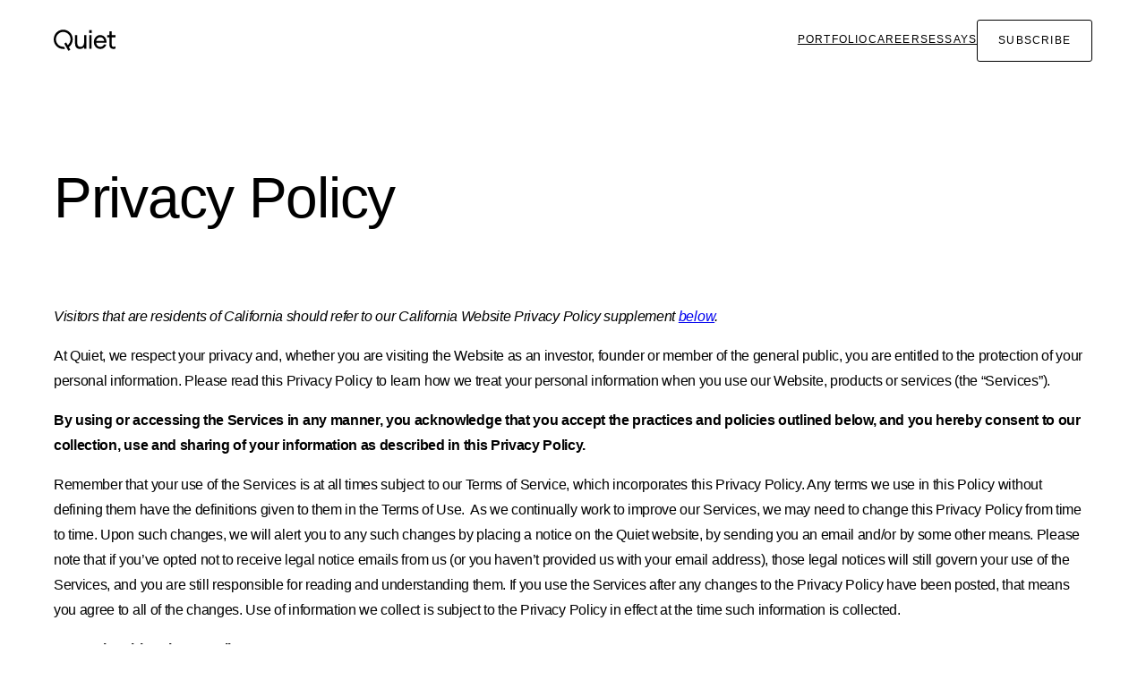

--- FILE ---
content_type: text/html; charset=UTF-8
request_url: https://quiet.com/privacy-policy/
body_size: 26867
content:
<!DOCTYPE html>
<html lang="en-US">
<head>
	<meta charset="UTF-8" />
	<meta name="viewport" content="width=device-width, initial-scale=1" />
<meta name='robots' content='index, follow, max-image-preview:large, max-snippet:-1, max-video-preview:-1' />
<!-- Jetpack Site Verification Tags -->
<meta name="google-site-verification" content="w3uWMhrXuyp-R0TYxne1kyJTSqZU6JBqT_NS0UxsupU" />

	<!-- This site is optimized with the Yoast SEO plugin v26.8 - https://yoast.com/product/yoast-seo-wordpress/ -->
	<title>Privacy | Quiet Capital</title>
	<link rel="canonical" href="https://quiet.com/privacy-policy/" />
	<meta property="og:locale" content="en_US" />
	<meta property="og:type" content="article" />
	<meta property="og:title" content="Privacy | Quiet Capital" />
	<meta property="og:description" content="Visitors that are residents of California should refer to our California Website Privacy Policy supplement below. At Quiet, we respect your privacy and, whether you are visiting the Website as an investor, founder or member of the general public, you are entitled to the protection of your personal information. Please read this Privacy Policy toRead More" />
	<meta property="og:url" content="https://quiet.com/privacy-policy/" />
	<meta property="og:site_name" content="Quiet Capital" />
	<meta property="article:modified_time" content="2025-08-14T15:23:54+00:00" />
	<meta property="og:image" content="https://i0.wp.com/quiet.com/wp-content/uploads/2023/05/Quiet-Site-Image.png?fit=1200%2C675&ssl=1" />
	<meta property="og:image:width" content="1200" />
	<meta property="og:image:height" content="675" />
	<meta property="og:image:type" content="image/png" />
	<meta name="twitter:card" content="summary_large_image" />
	<meta name="twitter:site" content="@QuietCapital" />
	<meta name="twitter:label1" content="Est. reading time" />
	<meta name="twitter:data1" content="14 minutes" />
	<meta name="twitter:label2" content="Written by" />
	<meta name="twitter:data2" content="Quiet Capital" />
	<script type="application/ld+json" class="yoast-schema-graph">{"@context":"https://schema.org","@graph":[{"@type":"WebPage","@id":"https://quiet.com/privacy-policy/","url":"https://quiet.com/privacy-policy/","name":"Privacy | Quiet Capital","isPartOf":{"@id":"https://quiet.com/#website"},"datePublished":"2023-03-15T21:36:25+00:00","dateModified":"2025-08-14T15:23:54+00:00","breadcrumb":{"@id":"https://quiet.com/privacy-policy/#breadcrumb"},"inLanguage":"en-US","potentialAction":[{"@type":"ReadAction","target":["https://quiet.com/privacy-policy/"]}]},{"@type":"BreadcrumbList","@id":"https://quiet.com/privacy-policy/#breadcrumb","itemListElement":[{"@type":"ListItem","position":1,"name":"Home","item":"https://quiet.com/"},{"@type":"ListItem","position":2,"name":"Privacy Policy"}]},{"@type":"WebSite","@id":"https://quiet.com/#website","url":"https://quiet.com/","name":"Quiet Capital","description":"We are builders who invest in remarkable founders from day zero.","publisher":{"@id":"https://quiet.com/#organization"},"potentialAction":[{"@type":"SearchAction","target":{"@type":"EntryPoint","urlTemplate":"https://quiet.com/?s={search_term_string}"},"query-input":{"@type":"PropertyValueSpecification","valueRequired":true,"valueName":"search_term_string"}}],"inLanguage":"en-US"},{"@type":"Organization","@id":"https://quiet.com/#organization","name":"Quiet Capital","alternateName":"Quiet Capital","url":"https://quiet.com/","logo":{"@type":"ImageObject","inLanguage":"en-US","@id":"https://quiet.com/#/schema/logo/image/","url":"https://i0.wp.com/quiet.com/wp-content/uploads/2023/05/cropped-Quiet_Fav.jpg?fit=512%2C512&ssl=1","contentUrl":"https://i0.wp.com/quiet.com/wp-content/uploads/2023/05/cropped-Quiet_Fav.jpg?fit=512%2C512&ssl=1","width":512,"height":512,"caption":"Quiet Capital"},"image":{"@id":"https://quiet.com/#/schema/logo/image/"},"sameAs":["https://x.com/QuietCapital"]}]}</script>
	<!-- / Yoast SEO plugin. -->


<title>Privacy | Quiet Capital</title>
<link rel='dns-prefetch' href='//stats.wp.com' />
<link rel='dns-prefetch' href='//www.googletagmanager.com' />
<link rel='preconnect' href='//i0.wp.com' />
<link rel='preconnect' href='//c0.wp.com' />
<link rel="alternate" title="oEmbed (JSON)" type="application/json+oembed" href="https://quiet.com/wp-json/oembed/1.0/embed?url=https%3A%2F%2Fquiet.com%2Fprivacy-policy%2F" />
<link rel="alternate" title="oEmbed (XML)" type="text/xml+oembed" href="https://quiet.com/wp-json/oembed/1.0/embed?url=https%3A%2F%2Fquiet.com%2Fprivacy-policy%2F&#038;format=xml" />
<style id='wp-img-auto-sizes-contain-inline-css'>
img:is([sizes=auto i],[sizes^="auto," i]){contain-intrinsic-size:3000px 1500px}
/*# sourceURL=wp-img-auto-sizes-contain-inline-css */
</style>
<style id='wp-block-site-logo-inline-css'>
.wp-block-site-logo{box-sizing:border-box;line-height:0}.wp-block-site-logo a{display:inline-block;line-height:0}.wp-block-site-logo.is-default-size img{height:auto;width:120px}.wp-block-site-logo img{height:auto;max-width:100%}.wp-block-site-logo a,.wp-block-site-logo img{border-radius:inherit}.wp-block-site-logo.aligncenter{margin-left:auto;margin-right:auto;text-align:center}:root :where(.wp-block-site-logo.is-style-rounded){border-radius:9999px}
/*# sourceURL=https://quiet.com/wp-includes/blocks/site-logo/style.min.css */
</style>
<style id='wp-block-navigation-link-inline-css'>
.wp-block-navigation .wp-block-navigation-item__label{overflow-wrap:break-word}.wp-block-navigation .wp-block-navigation-item__description{display:none}.link-ui-tools{outline:1px solid #f0f0f0;padding:8px}.link-ui-block-inserter{padding-top:8px}.link-ui-block-inserter__back{margin-left:8px;text-transform:uppercase}
/*# sourceURL=https://quiet.com/wp-includes/blocks/navigation-link/style.min.css */
</style>
<style id='wp-block-navigation-inline-css'>
.wp-block-navigation{position:relative}.wp-block-navigation ul{margin-bottom:0;margin-left:0;margin-top:0;padding-left:0}.wp-block-navigation ul,.wp-block-navigation ul li{list-style:none;padding:0}.wp-block-navigation .wp-block-navigation-item{align-items:center;background-color:inherit;display:flex;position:relative}.wp-block-navigation .wp-block-navigation-item .wp-block-navigation__submenu-container:empty{display:none}.wp-block-navigation .wp-block-navigation-item__content{display:block;z-index:1}.wp-block-navigation .wp-block-navigation-item__content.wp-block-navigation-item__content{color:inherit}.wp-block-navigation.has-text-decoration-underline .wp-block-navigation-item__content,.wp-block-navigation.has-text-decoration-underline .wp-block-navigation-item__content:active,.wp-block-navigation.has-text-decoration-underline .wp-block-navigation-item__content:focus{text-decoration:underline}.wp-block-navigation.has-text-decoration-line-through .wp-block-navigation-item__content,.wp-block-navigation.has-text-decoration-line-through .wp-block-navigation-item__content:active,.wp-block-navigation.has-text-decoration-line-through .wp-block-navigation-item__content:focus{text-decoration:line-through}.wp-block-navigation :where(a),.wp-block-navigation :where(a:active),.wp-block-navigation :where(a:focus){text-decoration:none}.wp-block-navigation .wp-block-navigation__submenu-icon{align-self:center;background-color:inherit;border:none;color:currentColor;display:inline-block;font-size:inherit;height:.6em;line-height:0;margin-left:.25em;padding:0;width:.6em}.wp-block-navigation .wp-block-navigation__submenu-icon svg{display:inline-block;stroke:currentColor;height:inherit;margin-top:.075em;width:inherit}.wp-block-navigation{--navigation-layout-justification-setting:flex-start;--navigation-layout-direction:row;--navigation-layout-wrap:wrap;--navigation-layout-justify:flex-start;--navigation-layout-align:center}.wp-block-navigation.is-vertical{--navigation-layout-direction:column;--navigation-layout-justify:initial;--navigation-layout-align:flex-start}.wp-block-navigation.no-wrap{--navigation-layout-wrap:nowrap}.wp-block-navigation.items-justified-center{--navigation-layout-justification-setting:center;--navigation-layout-justify:center}.wp-block-navigation.items-justified-center.is-vertical{--navigation-layout-align:center}.wp-block-navigation.items-justified-right{--navigation-layout-justification-setting:flex-end;--navigation-layout-justify:flex-end}.wp-block-navigation.items-justified-right.is-vertical{--navigation-layout-align:flex-end}.wp-block-navigation.items-justified-space-between{--navigation-layout-justification-setting:space-between;--navigation-layout-justify:space-between}.wp-block-navigation .has-child .wp-block-navigation__submenu-container{align-items:normal;background-color:inherit;color:inherit;display:flex;flex-direction:column;opacity:0;position:absolute;z-index:2}@media not (prefers-reduced-motion){.wp-block-navigation .has-child .wp-block-navigation__submenu-container{transition:opacity .1s linear}}.wp-block-navigation .has-child .wp-block-navigation__submenu-container{height:0;overflow:hidden;visibility:hidden;width:0}.wp-block-navigation .has-child .wp-block-navigation__submenu-container>.wp-block-navigation-item>.wp-block-navigation-item__content{display:flex;flex-grow:1;padding:.5em 1em}.wp-block-navigation .has-child .wp-block-navigation__submenu-container>.wp-block-navigation-item>.wp-block-navigation-item__content .wp-block-navigation__submenu-icon{margin-left:auto;margin-right:0}.wp-block-navigation .has-child .wp-block-navigation__submenu-container .wp-block-navigation-item__content{margin:0}.wp-block-navigation .has-child .wp-block-navigation__submenu-container{left:-1px;top:100%}@media (min-width:782px){.wp-block-navigation .has-child .wp-block-navigation__submenu-container .wp-block-navigation__submenu-container{left:100%;top:-1px}.wp-block-navigation .has-child .wp-block-navigation__submenu-container .wp-block-navigation__submenu-container:before{background:#0000;content:"";display:block;height:100%;position:absolute;right:100%;width:.5em}.wp-block-navigation .has-child .wp-block-navigation__submenu-container .wp-block-navigation__submenu-icon{margin-right:.25em}.wp-block-navigation .has-child .wp-block-navigation__submenu-container .wp-block-navigation__submenu-icon svg{transform:rotate(-90deg)}}.wp-block-navigation .has-child .wp-block-navigation-submenu__toggle[aria-expanded=true]~.wp-block-navigation__submenu-container,.wp-block-navigation .has-child:not(.open-on-click):hover>.wp-block-navigation__submenu-container,.wp-block-navigation .has-child:not(.open-on-click):not(.open-on-hover-click):focus-within>.wp-block-navigation__submenu-container{height:auto;min-width:200px;opacity:1;overflow:visible;visibility:visible;width:auto}.wp-block-navigation.has-background .has-child .wp-block-navigation__submenu-container{left:0;top:100%}@media (min-width:782px){.wp-block-navigation.has-background .has-child .wp-block-navigation__submenu-container .wp-block-navigation__submenu-container{left:100%;top:0}}.wp-block-navigation-submenu{display:flex;position:relative}.wp-block-navigation-submenu .wp-block-navigation__submenu-icon svg{stroke:currentColor}button.wp-block-navigation-item__content{background-color:initial;border:none;color:currentColor;font-family:inherit;font-size:inherit;font-style:inherit;font-weight:inherit;letter-spacing:inherit;line-height:inherit;text-align:left;text-transform:inherit}.wp-block-navigation-submenu__toggle{cursor:pointer}.wp-block-navigation-submenu__toggle[aria-expanded=true]+.wp-block-navigation__submenu-icon>svg,.wp-block-navigation-submenu__toggle[aria-expanded=true]>svg{transform:rotate(180deg)}.wp-block-navigation-item.open-on-click .wp-block-navigation-submenu__toggle{padding-left:0;padding-right:.85em}.wp-block-navigation-item.open-on-click .wp-block-navigation-submenu__toggle+.wp-block-navigation__submenu-icon{margin-left:-.6em;pointer-events:none}.wp-block-navigation-item.open-on-click button.wp-block-navigation-item__content:not(.wp-block-navigation-submenu__toggle){padding:0}.wp-block-navigation .wp-block-page-list,.wp-block-navigation__container,.wp-block-navigation__responsive-close,.wp-block-navigation__responsive-container,.wp-block-navigation__responsive-container-content,.wp-block-navigation__responsive-dialog{gap:inherit}:where(.wp-block-navigation.has-background .wp-block-navigation-item a:not(.wp-element-button)),:where(.wp-block-navigation.has-background .wp-block-navigation-submenu a:not(.wp-element-button)){padding:.5em 1em}:where(.wp-block-navigation .wp-block-navigation__submenu-container .wp-block-navigation-item a:not(.wp-element-button)),:where(.wp-block-navigation .wp-block-navigation__submenu-container .wp-block-navigation-submenu a:not(.wp-element-button)),:where(.wp-block-navigation .wp-block-navigation__submenu-container .wp-block-navigation-submenu button.wp-block-navigation-item__content),:where(.wp-block-navigation .wp-block-navigation__submenu-container .wp-block-pages-list__item button.wp-block-navigation-item__content){padding:.5em 1em}.wp-block-navigation.items-justified-right .wp-block-navigation__container .has-child .wp-block-navigation__submenu-container,.wp-block-navigation.items-justified-right .wp-block-page-list>.has-child .wp-block-navigation__submenu-container,.wp-block-navigation.items-justified-space-between .wp-block-page-list>.has-child:last-child .wp-block-navigation__submenu-container,.wp-block-navigation.items-justified-space-between>.wp-block-navigation__container>.has-child:last-child .wp-block-navigation__submenu-container{left:auto;right:0}.wp-block-navigation.items-justified-right .wp-block-navigation__container .has-child .wp-block-navigation__submenu-container .wp-block-navigation__submenu-container,.wp-block-navigation.items-justified-right .wp-block-page-list>.has-child .wp-block-navigation__submenu-container .wp-block-navigation__submenu-container,.wp-block-navigation.items-justified-space-between .wp-block-page-list>.has-child:last-child .wp-block-navigation__submenu-container .wp-block-navigation__submenu-container,.wp-block-navigation.items-justified-space-between>.wp-block-navigation__container>.has-child:last-child .wp-block-navigation__submenu-container .wp-block-navigation__submenu-container{left:-1px;right:-1px}@media (min-width:782px){.wp-block-navigation.items-justified-right .wp-block-navigation__container .has-child .wp-block-navigation__submenu-container .wp-block-navigation__submenu-container,.wp-block-navigation.items-justified-right .wp-block-page-list>.has-child .wp-block-navigation__submenu-container .wp-block-navigation__submenu-container,.wp-block-navigation.items-justified-space-between .wp-block-page-list>.has-child:last-child .wp-block-navigation__submenu-container .wp-block-navigation__submenu-container,.wp-block-navigation.items-justified-space-between>.wp-block-navigation__container>.has-child:last-child .wp-block-navigation__submenu-container .wp-block-navigation__submenu-container{left:auto;right:100%}}.wp-block-navigation:not(.has-background) .wp-block-navigation__submenu-container{background-color:#fff;border:1px solid #00000026}.wp-block-navigation.has-background .wp-block-navigation__submenu-container{background-color:inherit}.wp-block-navigation:not(.has-text-color) .wp-block-navigation__submenu-container{color:#000}.wp-block-navigation__container{align-items:var(--navigation-layout-align,initial);display:flex;flex-direction:var(--navigation-layout-direction,initial);flex-wrap:var(--navigation-layout-wrap,wrap);justify-content:var(--navigation-layout-justify,initial);list-style:none;margin:0;padding-left:0}.wp-block-navigation__container .is-responsive{display:none}.wp-block-navigation__container:only-child,.wp-block-page-list:only-child{flex-grow:1}@keyframes overlay-menu__fade-in-animation{0%{opacity:0;transform:translateY(.5em)}to{opacity:1;transform:translateY(0)}}.wp-block-navigation__responsive-container{bottom:0;display:none;left:0;position:fixed;right:0;top:0}.wp-block-navigation__responsive-container :where(.wp-block-navigation-item a){color:inherit}.wp-block-navigation__responsive-container .wp-block-navigation__responsive-container-content{align-items:var(--navigation-layout-align,initial);display:flex;flex-direction:var(--navigation-layout-direction,initial);flex-wrap:var(--navigation-layout-wrap,wrap);justify-content:var(--navigation-layout-justify,initial)}.wp-block-navigation__responsive-container:not(.is-menu-open.is-menu-open){background-color:inherit!important;color:inherit!important}.wp-block-navigation__responsive-container.is-menu-open{background-color:inherit;display:flex;flex-direction:column}@media not (prefers-reduced-motion){.wp-block-navigation__responsive-container.is-menu-open{animation:overlay-menu__fade-in-animation .1s ease-out;animation-fill-mode:forwards}}.wp-block-navigation__responsive-container.is-menu-open{overflow:auto;padding:clamp(1rem,var(--wp--style--root--padding-top),20rem) clamp(1rem,var(--wp--style--root--padding-right),20rem) clamp(1rem,var(--wp--style--root--padding-bottom),20rem) clamp(1rem,var(--wp--style--root--padding-left),20rem);z-index:100000}.wp-block-navigation__responsive-container.is-menu-open .wp-block-navigation__responsive-container-content{align-items:var(--navigation-layout-justification-setting,inherit);display:flex;flex-direction:column;flex-wrap:nowrap;overflow:visible;padding-top:calc(2rem + 24px)}.wp-block-navigation__responsive-container.is-menu-open .wp-block-navigation__responsive-container-content,.wp-block-navigation__responsive-container.is-menu-open .wp-block-navigation__responsive-container-content .wp-block-navigation__container,.wp-block-navigation__responsive-container.is-menu-open .wp-block-navigation__responsive-container-content .wp-block-page-list{justify-content:flex-start}.wp-block-navigation__responsive-container.is-menu-open .wp-block-navigation__responsive-container-content .wp-block-navigation__submenu-icon{display:none}.wp-block-navigation__responsive-container.is-menu-open .wp-block-navigation__responsive-container-content .has-child .wp-block-navigation__submenu-container{border:none;height:auto;min-width:200px;opacity:1;overflow:initial;padding-left:2rem;padding-right:2rem;position:static;visibility:visible;width:auto}.wp-block-navigation__responsive-container.is-menu-open .wp-block-navigation__responsive-container-content .wp-block-navigation__container,.wp-block-navigation__responsive-container.is-menu-open .wp-block-navigation__responsive-container-content .wp-block-navigation__submenu-container{gap:inherit}.wp-block-navigation__responsive-container.is-menu-open .wp-block-navigation__responsive-container-content .wp-block-navigation__submenu-container{padding-top:var(--wp--style--block-gap,2em)}.wp-block-navigation__responsive-container.is-menu-open .wp-block-navigation__responsive-container-content .wp-block-navigation-item__content{padding:0}.wp-block-navigation__responsive-container.is-menu-open .wp-block-navigation__responsive-container-content .wp-block-navigation-item,.wp-block-navigation__responsive-container.is-menu-open .wp-block-navigation__responsive-container-content .wp-block-navigation__container,.wp-block-navigation__responsive-container.is-menu-open .wp-block-navigation__responsive-container-content .wp-block-page-list{align-items:var(--navigation-layout-justification-setting,initial);display:flex;flex-direction:column}.wp-block-navigation__responsive-container.is-menu-open .wp-block-navigation-item,.wp-block-navigation__responsive-container.is-menu-open .wp-block-navigation-item .wp-block-navigation__submenu-container,.wp-block-navigation__responsive-container.is-menu-open .wp-block-navigation__container,.wp-block-navigation__responsive-container.is-menu-open .wp-block-page-list{background:#0000!important;color:inherit!important}.wp-block-navigation__responsive-container.is-menu-open .wp-block-navigation__submenu-container.wp-block-navigation__submenu-container.wp-block-navigation__submenu-container.wp-block-navigation__submenu-container{left:auto;right:auto}@media (min-width:600px){.wp-block-navigation__responsive-container:not(.hidden-by-default):not(.is-menu-open){background-color:inherit;display:block;position:relative;width:100%;z-index:auto}.wp-block-navigation__responsive-container:not(.hidden-by-default):not(.is-menu-open) .wp-block-navigation__responsive-container-close{display:none}.wp-block-navigation__responsive-container.is-menu-open .wp-block-navigation__submenu-container.wp-block-navigation__submenu-container.wp-block-navigation__submenu-container.wp-block-navigation__submenu-container{left:0}}.wp-block-navigation:not(.has-background) .wp-block-navigation__responsive-container.is-menu-open{background-color:#fff}.wp-block-navigation:not(.has-text-color) .wp-block-navigation__responsive-container.is-menu-open{color:#000}.wp-block-navigation__toggle_button_label{font-size:1rem;font-weight:700}.wp-block-navigation__responsive-container-close,.wp-block-navigation__responsive-container-open{background:#0000;border:none;color:currentColor;cursor:pointer;margin:0;padding:0;text-transform:inherit;vertical-align:middle}.wp-block-navigation__responsive-container-close svg,.wp-block-navigation__responsive-container-open svg{fill:currentColor;display:block;height:24px;pointer-events:none;width:24px}.wp-block-navigation__responsive-container-open{display:flex}.wp-block-navigation__responsive-container-open.wp-block-navigation__responsive-container-open.wp-block-navigation__responsive-container-open{font-family:inherit;font-size:inherit;font-weight:inherit}@media (min-width:600px){.wp-block-navigation__responsive-container-open:not(.always-shown){display:none}}.wp-block-navigation__responsive-container-close{position:absolute;right:0;top:0;z-index:2}.wp-block-navigation__responsive-container-close.wp-block-navigation__responsive-container-close.wp-block-navigation__responsive-container-close{font-family:inherit;font-size:inherit;font-weight:inherit}.wp-block-navigation__responsive-close{width:100%}.has-modal-open .wp-block-navigation__responsive-close{margin-left:auto;margin-right:auto;max-width:var(--wp--style--global--wide-size,100%)}.wp-block-navigation__responsive-close:focus{outline:none}.is-menu-open .wp-block-navigation__responsive-close,.is-menu-open .wp-block-navigation__responsive-container-content,.is-menu-open .wp-block-navigation__responsive-dialog{box-sizing:border-box}.wp-block-navigation__responsive-dialog{position:relative}.has-modal-open .admin-bar .is-menu-open .wp-block-navigation__responsive-dialog{margin-top:46px}@media (min-width:782px){.has-modal-open .admin-bar .is-menu-open .wp-block-navigation__responsive-dialog{margin-top:32px}}html.has-modal-open{overflow:hidden}
/*# sourceURL=https://quiet.com/wp-includes/blocks/navigation/style.min.css */
</style>
<style id='wp-block-group-inline-css'>
.wp-block-group{box-sizing:border-box}:where(.wp-block-group.wp-block-group-is-layout-constrained){position:relative}
/*# sourceURL=https://quiet.com/wp-includes/blocks/group/style.min.css */
</style>
<style id='wp-block-group-theme-inline-css'>
:where(.wp-block-group.has-background){padding:1.25em 2.375em}
/*# sourceURL=https://quiet.com/wp-includes/blocks/group/theme.min.css */
</style>
<style id='wp-block-template-part-theme-inline-css'>
:root :where(.wp-block-template-part.has-background){margin-bottom:0;margin-top:0;padding:1.25em 2.375em}
/*# sourceURL=https://quiet.com/wp-includes/blocks/template-part/theme.min.css */
</style>
<style id='wp-block-post-title-inline-css'>
.wp-block-post-title{box-sizing:border-box;word-break:break-word}.wp-block-post-title :where(a){display:inline-block;font-family:inherit;font-size:inherit;font-style:inherit;font-weight:inherit;letter-spacing:inherit;line-height:inherit;text-decoration:inherit}
/*# sourceURL=https://quiet.com/wp-includes/blocks/post-title/style.min.css */
</style>
<style id='wp-block-paragraph-inline-css'>
.is-small-text{font-size:.875em}.is-regular-text{font-size:1em}.is-large-text{font-size:2.25em}.is-larger-text{font-size:3em}.has-drop-cap:not(:focus):first-letter{float:left;font-size:8.4em;font-style:normal;font-weight:100;line-height:.68;margin:.05em .1em 0 0;text-transform:uppercase}body.rtl .has-drop-cap:not(:focus):first-letter{float:none;margin-left:.1em}p.has-drop-cap.has-background{overflow:hidden}:root :where(p.has-background){padding:1.25em 2.375em}:where(p.has-text-color:not(.has-link-color)) a{color:inherit}p.has-text-align-left[style*="writing-mode:vertical-lr"],p.has-text-align-right[style*="writing-mode:vertical-rl"]{rotate:180deg}
/*# sourceURL=https://quiet.com/wp-includes/blocks/paragraph/style.min.css */
</style>
<style id='wp-block-list-inline-css'>
ol,ul{box-sizing:border-box}:root :where(.wp-block-list.has-background){padding:1.25em 2.375em}
/*# sourceURL=https://quiet.com/wp-includes/blocks/list/style.min.css */
</style>
<style id='wp-block-table-inline-css'>
.wp-block-table{overflow-x:auto}.wp-block-table table{border-collapse:collapse;width:100%}.wp-block-table thead{border-bottom:3px solid}.wp-block-table tfoot{border-top:3px solid}.wp-block-table td,.wp-block-table th{border:1px solid;padding:.5em}.wp-block-table .has-fixed-layout{table-layout:fixed;width:100%}.wp-block-table .has-fixed-layout td,.wp-block-table .has-fixed-layout th{word-break:break-word}.wp-block-table.aligncenter,.wp-block-table.alignleft,.wp-block-table.alignright{display:table;width:auto}.wp-block-table.aligncenter td,.wp-block-table.aligncenter th,.wp-block-table.alignleft td,.wp-block-table.alignleft th,.wp-block-table.alignright td,.wp-block-table.alignright th{word-break:break-word}.wp-block-table .has-subtle-light-gray-background-color{background-color:#f3f4f5}.wp-block-table .has-subtle-pale-green-background-color{background-color:#e9fbe5}.wp-block-table .has-subtle-pale-blue-background-color{background-color:#e7f5fe}.wp-block-table .has-subtle-pale-pink-background-color{background-color:#fcf0ef}.wp-block-table.is-style-stripes{background-color:initial;border-collapse:inherit;border-spacing:0}.wp-block-table.is-style-stripes tbody tr:nth-child(odd){background-color:#f0f0f0}.wp-block-table.is-style-stripes.has-subtle-light-gray-background-color tbody tr:nth-child(odd){background-color:#f3f4f5}.wp-block-table.is-style-stripes.has-subtle-pale-green-background-color tbody tr:nth-child(odd){background-color:#e9fbe5}.wp-block-table.is-style-stripes.has-subtle-pale-blue-background-color tbody tr:nth-child(odd){background-color:#e7f5fe}.wp-block-table.is-style-stripes.has-subtle-pale-pink-background-color tbody tr:nth-child(odd){background-color:#fcf0ef}.wp-block-table.is-style-stripes td,.wp-block-table.is-style-stripes th{border-color:#0000}.wp-block-table.is-style-stripes{border-bottom:1px solid #f0f0f0}.wp-block-table .has-border-color td,.wp-block-table .has-border-color th,.wp-block-table .has-border-color tr,.wp-block-table .has-border-color>*{border-color:inherit}.wp-block-table table[style*=border-top-color] tr:first-child,.wp-block-table table[style*=border-top-color] tr:first-child td,.wp-block-table table[style*=border-top-color] tr:first-child th,.wp-block-table table[style*=border-top-color]>*,.wp-block-table table[style*=border-top-color]>* td,.wp-block-table table[style*=border-top-color]>* th{border-top-color:inherit}.wp-block-table table[style*=border-top-color] tr:not(:first-child){border-top-color:initial}.wp-block-table table[style*=border-right-color] td:last-child,.wp-block-table table[style*=border-right-color] th,.wp-block-table table[style*=border-right-color] tr,.wp-block-table table[style*=border-right-color]>*{border-right-color:inherit}.wp-block-table table[style*=border-bottom-color] tr:last-child,.wp-block-table table[style*=border-bottom-color] tr:last-child td,.wp-block-table table[style*=border-bottom-color] tr:last-child th,.wp-block-table table[style*=border-bottom-color]>*,.wp-block-table table[style*=border-bottom-color]>* td,.wp-block-table table[style*=border-bottom-color]>* th{border-bottom-color:inherit}.wp-block-table table[style*=border-bottom-color] tr:not(:last-child){border-bottom-color:initial}.wp-block-table table[style*=border-left-color] td:first-child,.wp-block-table table[style*=border-left-color] th,.wp-block-table table[style*=border-left-color] tr,.wp-block-table table[style*=border-left-color]>*{border-left-color:inherit}.wp-block-table table[style*=border-style] td,.wp-block-table table[style*=border-style] th,.wp-block-table table[style*=border-style] tr,.wp-block-table table[style*=border-style]>*{border-style:inherit}.wp-block-table table[style*=border-width] td,.wp-block-table table[style*=border-width] th,.wp-block-table table[style*=border-width] tr,.wp-block-table table[style*=border-width]>*{border-style:inherit;border-width:inherit}
/*# sourceURL=https://quiet.com/wp-includes/blocks/table/style.min.css */
</style>
<style id='wp-block-table-theme-inline-css'>
.wp-block-table{margin:0 0 1em}.wp-block-table td,.wp-block-table th{word-break:normal}.wp-block-table :where(figcaption){color:#555;font-size:13px;text-align:center}.is-dark-theme .wp-block-table :where(figcaption){color:#ffffffa6}
/*# sourceURL=https://quiet.com/wp-includes/blocks/table/theme.min.css */
</style>
<style id='wp-block-heading-inline-css'>
h1:where(.wp-block-heading).has-background,h2:where(.wp-block-heading).has-background,h3:where(.wp-block-heading).has-background,h4:where(.wp-block-heading).has-background,h5:where(.wp-block-heading).has-background,h6:where(.wp-block-heading).has-background{padding:1.25em 2.375em}h1.has-text-align-left[style*=writing-mode]:where([style*=vertical-lr]),h1.has-text-align-right[style*=writing-mode]:where([style*=vertical-rl]),h2.has-text-align-left[style*=writing-mode]:where([style*=vertical-lr]),h2.has-text-align-right[style*=writing-mode]:where([style*=vertical-rl]),h3.has-text-align-left[style*=writing-mode]:where([style*=vertical-lr]),h3.has-text-align-right[style*=writing-mode]:where([style*=vertical-rl]),h4.has-text-align-left[style*=writing-mode]:where([style*=vertical-lr]),h4.has-text-align-right[style*=writing-mode]:where([style*=vertical-rl]),h5.has-text-align-left[style*=writing-mode]:where([style*=vertical-lr]),h5.has-text-align-right[style*=writing-mode]:where([style*=vertical-rl]),h6.has-text-align-left[style*=writing-mode]:where([style*=vertical-lr]),h6.has-text-align-right[style*=writing-mode]:where([style*=vertical-rl]){rotate:180deg}
/*# sourceURL=https://quiet.com/wp-includes/blocks/heading/style.min.css */
</style>
<style id='wp-block-post-content-inline-css'>
.wp-block-post-content{display:flow-root}
/*# sourceURL=https://quiet.com/wp-includes/blocks/post-content/style.min.css */
</style>
<style id='wp-block-button-inline-css'>
.wp-block-button__link{align-content:center;box-sizing:border-box;cursor:pointer;display:inline-block;height:100%;text-align:center;word-break:break-word}.wp-block-button__link.aligncenter{text-align:center}.wp-block-button__link.alignright{text-align:right}:where(.wp-block-button__link){border-radius:9999px;box-shadow:none;padding:calc(.667em + 2px) calc(1.333em + 2px);text-decoration:none}.wp-block-button[style*=text-decoration] .wp-block-button__link{text-decoration:inherit}.wp-block-buttons>.wp-block-button.has-custom-width{max-width:none}.wp-block-buttons>.wp-block-button.has-custom-width .wp-block-button__link{width:100%}.wp-block-buttons>.wp-block-button.has-custom-font-size .wp-block-button__link{font-size:inherit}.wp-block-buttons>.wp-block-button.wp-block-button__width-25{width:calc(25% - var(--wp--style--block-gap, .5em)*.75)}.wp-block-buttons>.wp-block-button.wp-block-button__width-50{width:calc(50% - var(--wp--style--block-gap, .5em)*.5)}.wp-block-buttons>.wp-block-button.wp-block-button__width-75{width:calc(75% - var(--wp--style--block-gap, .5em)*.25)}.wp-block-buttons>.wp-block-button.wp-block-button__width-100{flex-basis:100%;width:100%}.wp-block-buttons.is-vertical>.wp-block-button.wp-block-button__width-25{width:25%}.wp-block-buttons.is-vertical>.wp-block-button.wp-block-button__width-50{width:50%}.wp-block-buttons.is-vertical>.wp-block-button.wp-block-button__width-75{width:75%}.wp-block-button.is-style-squared,.wp-block-button__link.wp-block-button.is-style-squared{border-radius:0}.wp-block-button.no-border-radius,.wp-block-button__link.no-border-radius{border-radius:0!important}:root :where(.wp-block-button .wp-block-button__link.is-style-outline),:root :where(.wp-block-button.is-style-outline>.wp-block-button__link){border:2px solid;padding:.667em 1.333em}:root :where(.wp-block-button .wp-block-button__link.is-style-outline:not(.has-text-color)),:root :where(.wp-block-button.is-style-outline>.wp-block-button__link:not(.has-text-color)){color:currentColor}:root :where(.wp-block-button .wp-block-button__link.is-style-outline:not(.has-background)),:root :where(.wp-block-button.is-style-outline>.wp-block-button__link:not(.has-background)){background-color:initial;background-image:none}
/*# sourceURL=https://quiet.com/wp-includes/blocks/button/style.min.css */
</style>
<style id='wp-block-buttons-inline-css'>
.wp-block-buttons{box-sizing:border-box}.wp-block-buttons.is-vertical{flex-direction:column}.wp-block-buttons.is-vertical>.wp-block-button:last-child{margin-bottom:0}.wp-block-buttons>.wp-block-button{display:inline-block;margin:0}.wp-block-buttons.is-content-justification-left{justify-content:flex-start}.wp-block-buttons.is-content-justification-left.is-vertical{align-items:flex-start}.wp-block-buttons.is-content-justification-center{justify-content:center}.wp-block-buttons.is-content-justification-center.is-vertical{align-items:center}.wp-block-buttons.is-content-justification-right{justify-content:flex-end}.wp-block-buttons.is-content-justification-right.is-vertical{align-items:flex-end}.wp-block-buttons.is-content-justification-space-between{justify-content:space-between}.wp-block-buttons.aligncenter{text-align:center}.wp-block-buttons:not(.is-content-justification-space-between,.is-content-justification-right,.is-content-justification-left,.is-content-justification-center) .wp-block-button.aligncenter{margin-left:auto;margin-right:auto;width:100%}.wp-block-buttons[style*=text-decoration] .wp-block-button,.wp-block-buttons[style*=text-decoration] .wp-block-button__link{text-decoration:inherit}.wp-block-buttons.has-custom-font-size .wp-block-button__link{font-size:inherit}.wp-block-buttons .wp-block-button__link{width:100%}.wp-block-button.aligncenter{text-align:center}
/*# sourceURL=https://quiet.com/wp-includes/blocks/buttons/style.min.css */
</style>
<style id='wp-block-library-inline-css'>
:root{--wp-block-synced-color:#7a00df;--wp-block-synced-color--rgb:122,0,223;--wp-bound-block-color:var(--wp-block-synced-color);--wp-editor-canvas-background:#ddd;--wp-admin-theme-color:#007cba;--wp-admin-theme-color--rgb:0,124,186;--wp-admin-theme-color-darker-10:#006ba1;--wp-admin-theme-color-darker-10--rgb:0,107,160.5;--wp-admin-theme-color-darker-20:#005a87;--wp-admin-theme-color-darker-20--rgb:0,90,135;--wp-admin-border-width-focus:2px}@media (min-resolution:192dpi){:root{--wp-admin-border-width-focus:1.5px}}.wp-element-button{cursor:pointer}:root .has-very-light-gray-background-color{background-color:#eee}:root .has-very-dark-gray-background-color{background-color:#313131}:root .has-very-light-gray-color{color:#eee}:root .has-very-dark-gray-color{color:#313131}:root .has-vivid-green-cyan-to-vivid-cyan-blue-gradient-background{background:linear-gradient(135deg,#00d084,#0693e3)}:root .has-purple-crush-gradient-background{background:linear-gradient(135deg,#34e2e4,#4721fb 50%,#ab1dfe)}:root .has-hazy-dawn-gradient-background{background:linear-gradient(135deg,#faaca8,#dad0ec)}:root .has-subdued-olive-gradient-background{background:linear-gradient(135deg,#fafae1,#67a671)}:root .has-atomic-cream-gradient-background{background:linear-gradient(135deg,#fdd79a,#004a59)}:root .has-nightshade-gradient-background{background:linear-gradient(135deg,#330968,#31cdcf)}:root .has-midnight-gradient-background{background:linear-gradient(135deg,#020381,#2874fc)}:root{--wp--preset--font-size--normal:16px;--wp--preset--font-size--huge:42px}.has-regular-font-size{font-size:1em}.has-larger-font-size{font-size:2.625em}.has-normal-font-size{font-size:var(--wp--preset--font-size--normal)}.has-huge-font-size{font-size:var(--wp--preset--font-size--huge)}.has-text-align-center{text-align:center}.has-text-align-left{text-align:left}.has-text-align-right{text-align:right}.has-fit-text{white-space:nowrap!important}#end-resizable-editor-section{display:none}.aligncenter{clear:both}.items-justified-left{justify-content:flex-start}.items-justified-center{justify-content:center}.items-justified-right{justify-content:flex-end}.items-justified-space-between{justify-content:space-between}.screen-reader-text{border:0;clip-path:inset(50%);height:1px;margin:-1px;overflow:hidden;padding:0;position:absolute;width:1px;word-wrap:normal!important}.screen-reader-text:focus{background-color:#ddd;clip-path:none;color:#444;display:block;font-size:1em;height:auto;left:5px;line-height:normal;padding:15px 23px 14px;text-decoration:none;top:5px;width:auto;z-index:100000}html :where(.has-border-color){border-style:solid}html :where([style*=border-top-color]){border-top-style:solid}html :where([style*=border-right-color]){border-right-style:solid}html :where([style*=border-bottom-color]){border-bottom-style:solid}html :where([style*=border-left-color]){border-left-style:solid}html :where([style*=border-width]){border-style:solid}html :where([style*=border-top-width]){border-top-style:solid}html :where([style*=border-right-width]){border-right-style:solid}html :where([style*=border-bottom-width]){border-bottom-style:solid}html :where([style*=border-left-width]){border-left-style:solid}html :where(img[class*=wp-image-]){height:auto;max-width:100%}:where(figure){margin:0 0 1em}html :where(.is-position-sticky){--wp-admin--admin-bar--position-offset:var(--wp-admin--admin-bar--height,0px)}@media screen and (max-width:600px){html :where(.is-position-sticky){--wp-admin--admin-bar--position-offset:0px}}
/*# sourceURL=/wp-includes/css/dist/block-library/common.min.css */
</style>
<style id='global-styles-inline-css'>
:root{--wp--preset--aspect-ratio--square: 1;--wp--preset--aspect-ratio--4-3: 4/3;--wp--preset--aspect-ratio--3-4: 3/4;--wp--preset--aspect-ratio--3-2: 3/2;--wp--preset--aspect-ratio--2-3: 2/3;--wp--preset--aspect-ratio--16-9: 16/9;--wp--preset--aspect-ratio--9-16: 9/16;--wp--preset--color--black: #000000;--wp--preset--color--cyan-bluish-gray: #abb8c3;--wp--preset--color--white: #ffffff;--wp--preset--color--pale-pink: #f78da7;--wp--preset--color--vivid-red: #cf2e2e;--wp--preset--color--luminous-vivid-orange: #ff6900;--wp--preset--color--luminous-vivid-amber: #fcb900;--wp--preset--color--light-green-cyan: #7bdcb5;--wp--preset--color--vivid-green-cyan: #00d084;--wp--preset--color--pale-cyan-blue: #8ed1fc;--wp--preset--color--vivid-cyan-blue: #0693e3;--wp--preset--color--vivid-purple: #9b51e0;--wp--preset--color--primary-blue: #0D9DD8;--wp--preset--color--tint-blue: #ECF3FB;--wp--preset--color--tint: #EBECEE;--wp--preset--color--secondary-blue: #8AB3E8;--wp--preset--color--tertiary-blue: #006EB6;--wp--preset--color--grey: #ACB3B8;--wp--preset--color--dark-grey: #797f83;--wp--preset--gradient--vivid-cyan-blue-to-vivid-purple: linear-gradient(135deg,rgb(6,147,227) 0%,rgb(155,81,224) 100%);--wp--preset--gradient--light-green-cyan-to-vivid-green-cyan: linear-gradient(135deg,rgb(122,220,180) 0%,rgb(0,208,130) 100%);--wp--preset--gradient--luminous-vivid-amber-to-luminous-vivid-orange: linear-gradient(135deg,rgb(252,185,0) 0%,rgb(255,105,0) 100%);--wp--preset--gradient--luminous-vivid-orange-to-vivid-red: linear-gradient(135deg,rgb(255,105,0) 0%,rgb(207,46,46) 100%);--wp--preset--gradient--very-light-gray-to-cyan-bluish-gray: linear-gradient(135deg,rgb(238,238,238) 0%,rgb(169,184,195) 100%);--wp--preset--gradient--cool-to-warm-spectrum: linear-gradient(135deg,rgb(74,234,220) 0%,rgb(151,120,209) 20%,rgb(207,42,186) 40%,rgb(238,44,130) 60%,rgb(251,105,98) 80%,rgb(254,248,76) 100%);--wp--preset--gradient--blush-light-purple: linear-gradient(135deg,rgb(255,206,236) 0%,rgb(152,150,240) 100%);--wp--preset--gradient--blush-bordeaux: linear-gradient(135deg,rgb(254,205,165) 0%,rgb(254,45,45) 50%,rgb(107,0,62) 100%);--wp--preset--gradient--luminous-dusk: linear-gradient(135deg,rgb(255,203,112) 0%,rgb(199,81,192) 50%,rgb(65,88,208) 100%);--wp--preset--gradient--pale-ocean: linear-gradient(135deg,rgb(255,245,203) 0%,rgb(182,227,212) 50%,rgb(51,167,181) 100%);--wp--preset--gradient--electric-grass: linear-gradient(135deg,rgb(202,248,128) 0%,rgb(113,206,126) 100%);--wp--preset--gradient--midnight: linear-gradient(135deg,rgb(2,3,129) 0%,rgb(40,116,252) 100%);--wp--preset--font-size--small: 13px;--wp--preset--font-size--medium: clamp(14px, 0.875rem + ((1vw - 3.2px) * 0.6), 20px);--wp--preset--font-size--large: clamp(22.041px, 1.378rem + ((1vw - 3.2px) * 1.396), 36px);--wp--preset--font-size--x-large: clamp(25.014px, 1.563rem + ((1vw - 3.2px) * 1.699), 42px);--wp--preset--font-size--body: var(--wp--custom--typography--font-sizes--body--pref);--wp--preset--font-size--heading-1: var(--wp--custom--typography--font-sizes--heading-1--pref);--wp--preset--font-size--heading-2: var(--wp--custom--typography--font-sizes--heading-2--pref);--wp--preset--font-size--heading-3: var(--wp--custom--typography--font-sizes--heading-3--pref);--wp--preset--font-size--heading-4: var(--wp--custom--typography--font-sizes--heading-4--pref);--wp--preset--font-size--heading-5: var(--wp--custom--typography--font-sizes--heading-5--pref);--wp--preset--font-size--heading-6: var(--wp--custom--typography--font-sizes--heading-6--pref);--wp--preset--font-size--page-title: var(--wp--custom--typography--font-sizes--page-title--pref);--wp--preset--font-size--page-title-v-2: var(--wp--custom--typography--font-sizes--page-title-v-2--pref);--wp--preset--font-family--studio-feixen-sans: 'Studio Feixen Sans', var( --wp--preset--font-family--system-fonts );--wp--preset--font-family--system-fonts: -apple-system,BlinkMacSystemFont,"Segoe UI",Roboto,Oxygen-Sans,Ubuntu,Cantarell,"Helvetica Neue",sans-serif;--wp--preset--spacing--20: 0.44rem;--wp--preset--spacing--30: clamp(1.5rem, 5vw, 2rem);--wp--preset--spacing--40: clamp(1.8rem, 1.8rem + ((1vw - 0.48rem) * 2.885), 3rem);--wp--preset--spacing--50: clamp(2.5rem, 8vw, 4.5rem);--wp--preset--spacing--60: clamp(3.75rem, 10vw, 7rem);--wp--preset--spacing--70: clamp(5rem, 5.25rem + ((1vw - 0.48rem) * 9.096), 8rem);--wp--preset--spacing--80: clamp(7rem, 14vw, 11rem);--wp--preset--shadow--natural: 6px 6px 9px rgba(0, 0, 0, 0.2);--wp--preset--shadow--deep: 12px 12px 50px rgba(0, 0, 0, 0.4);--wp--preset--shadow--sharp: 6px 6px 0px rgba(0, 0, 0, 0.2);--wp--preset--shadow--outlined: 6px 6px 0px -3px rgb(255, 255, 255), 6px 6px rgb(0, 0, 0);--wp--preset--shadow--crisp: 6px 6px 0px rgb(0, 0, 0);--wp--custom--typography--font-weight--regular: 300;--wp--custom--typography--font-weight--medium: 400;--wp--custom--typography--font-weight--semi-bold: 500;--wp--custom--typography--font-weight--bold: 600;--wp--custom--typography--font-weight--extra-bold: 700;--wp--custom--typography--line-height--body: 1.75;--wp--custom--typography--line-height--heading-1: 1.0;--wp--custom--typography--line-height--heading-2: 1.0;--wp--custom--typography--line-height--heading-3: 1.2;--wp--custom--typography--line-height--heading-4: 1.3;--wp--custom--typography--line-height--heading-5: 1.5;--wp--custom--typography--line-height--heading-6: 1.6;--wp--custom--typography--letter-spacing: -0.02em;--wp--custom--typography--font-sizes--body--pref: 16px;--wp--custom--typography--font-sizes--heading-1--pref: clamp(30px, 6vw, 64px);--wp--custom--typography--font-sizes--heading-2--pref: clamp(28px, 5vw, 48px);--wp--custom--typography--font-sizes--heading-3--pref: clamp(24px, 4vw, 32px);--wp--custom--typography--font-sizes--heading-4--pref: clamp(20px, 4vw, 24px);--wp--custom--typography--font-sizes--heading-5--pref: clamp(18px, 4vw, 20px);--wp--custom--typography--font-sizes--heading-6--pref: 16px;--wp--custom--typography--font-sizes--page-title--pref: clamp(30px, 6vw, 56px);--wp--custom--typography--font-sizes--page-title-v-2--pref: clamp(20px, 5vw, 56px);--wp--custom--typography--font-sizes--form-disclaimer--pref: 12px;}:root { --wp--style--global--content-size: 872px;--wp--style--global--wide-size: 1320px; }:where(body) { margin: 0; }.wp-site-blocks { padding-top: var(--wp--style--root--padding-top); padding-bottom: var(--wp--style--root--padding-bottom); }.has-global-padding { padding-right: var(--wp--style--root--padding-right); padding-left: var(--wp--style--root--padding-left); }.has-global-padding > .alignfull { margin-right: calc(var(--wp--style--root--padding-right) * -1); margin-left: calc(var(--wp--style--root--padding-left) * -1); }.has-global-padding :where(:not(.alignfull.is-layout-flow) > .has-global-padding:not(.wp-block-block, .alignfull)) { padding-right: 0; padding-left: 0; }.has-global-padding :where(:not(.alignfull.is-layout-flow) > .has-global-padding:not(.wp-block-block, .alignfull)) > .alignfull { margin-left: 0; margin-right: 0; }.wp-site-blocks > .alignleft { float: left; margin-right: 2em; }.wp-site-blocks > .alignright { float: right; margin-left: 2em; }.wp-site-blocks > .aligncenter { justify-content: center; margin-left: auto; margin-right: auto; }:where(.wp-site-blocks) > * { margin-block-start: 10px; margin-block-end: 0; }:where(.wp-site-blocks) > :first-child { margin-block-start: 0; }:where(.wp-site-blocks) > :last-child { margin-block-end: 0; }:root { --wp--style--block-gap: 10px; }:root :where(.is-layout-flow) > :first-child{margin-block-start: 0;}:root :where(.is-layout-flow) > :last-child{margin-block-end: 0;}:root :where(.is-layout-flow) > *{margin-block-start: 10px;margin-block-end: 0;}:root :where(.is-layout-constrained) > :first-child{margin-block-start: 0;}:root :where(.is-layout-constrained) > :last-child{margin-block-end: 0;}:root :where(.is-layout-constrained) > *{margin-block-start: 10px;margin-block-end: 0;}:root :where(.is-layout-flex){gap: 10px;}:root :where(.is-layout-grid){gap: 10px;}.is-layout-flow > .alignleft{float: left;margin-inline-start: 0;margin-inline-end: 2em;}.is-layout-flow > .alignright{float: right;margin-inline-start: 2em;margin-inline-end: 0;}.is-layout-flow > .aligncenter{margin-left: auto !important;margin-right: auto !important;}.is-layout-constrained > .alignleft{float: left;margin-inline-start: 0;margin-inline-end: 2em;}.is-layout-constrained > .alignright{float: right;margin-inline-start: 2em;margin-inline-end: 0;}.is-layout-constrained > .aligncenter{margin-left: auto !important;margin-right: auto !important;}.is-layout-constrained > :where(:not(.alignleft):not(.alignright):not(.alignfull)){max-width: var(--wp--style--global--content-size);margin-left: auto !important;margin-right: auto !important;}.is-layout-constrained > .alignwide{max-width: var(--wp--style--global--wide-size);}body .is-layout-flex{display: flex;}.is-layout-flex{flex-wrap: wrap;align-items: center;}.is-layout-flex > :is(*, div){margin: 0;}body .is-layout-grid{display: grid;}.is-layout-grid > :is(*, div){margin: 0;}body{background-color: var(--wp--preset--color--white);color: var(--wp--preset--color--black);font-family: var(--wp--preset--font-family--studio-feixen-sans);font-size: var(--wp--preset--font-size--body);font-weight: var(--wp--custom--typography--font-weight--regular);letter-spacing: var(--wp--custom--typography--letter-spacing);line-height: var(--wp--custom--typography--line-height--body);margin-top: 0;margin-right: 0;margin-bottom: 0;margin-left: 0;--wp--style--root--padding-top: 0;--wp--style--root--padding-right: 0;--wp--style--root--padding-bottom: 0;--wp--style--root--padding-left: 0;}a:where(:not(.wp-element-button)){color: var(--wp--preset--color--primary-blue);text-decoration: underline;}:root :where(a:where(:not(.wp-element-button)):hover){text-decoration: none;}:root :where(a:where(:not(.wp-element-button)):focus){text-decoration: underline dashed;}:root :where(a:where(:not(.wp-element-button)):active){color: var(--wp--preset--color--secondary);text-decoration: none;}h1{color: var(--wp--preset--color--black);font-family: var(--wp--preset--font-family--studio-feixen-sans);font-size: var(--wp--preset--font-size--heading-1);font-weight: var(--wp--custom--typography--font-weight--medium);letter-spacing: var(--wp--custom--typography--letter-spacing);line-height: var(--wp--custom--typography--line-height--heading-1);}h2{color: var(--wp--preset--color--black);font-family: var(--wp--preset--font-family--studio-feixen-sans);font-size: var(--wp--preset--font-size--heading-2);font-weight: var(--wp--custom--typography--font-weight--medium);letter-spacing: var(--wp--custom--typography--letter-spacing);line-height: var(--wp--custom--typography--line-height--heading-2);}h3{color: var(--wp--preset--color--black);font-family: var(--wp--preset--font-family--studio-feixen-sans);font-size: var(--wp--preset--font-size--heading-3);font-weight: var(--wp--custom--typography--font-weight--medium);letter-spacing: var(--wp--custom--typography--letter-spacing);line-height: var(--wp--custom--typography--line-height--heading-3);}h4{color: var(--wp--preset--color--black);font-family: var(--wp--preset--font-family--studio-feixen-sans);font-size: var(--wp--preset--font-size--heading-4);font-weight: var(--wp--custom--typography--font-weight--bold);letter-spacing: var(--wp--custom--typography--letter-spacing);line-height: var(--wp--custom--typography--line-height--heading-4);}h5{color: var(--wp--preset--color--black);font-family: var(--wp--preset--font-family--studio-feixen-sans);font-size: var(--wp--preset--font-size--heading-5);font-weight: var(--wp--custom--typography--font-weight--bold);letter-spacing: var(--wp--custom--typography--letter-spacing);line-height: var(--wp--custom--typography--line-height--heading-5);}h6{color: var(--wp--preset--color--black);font-family: var(--wp--preset--font-family--studio-feixen-sans);font-size: var(--wp--preset--font-size--heading-6);font-weight: var(--wp--custom--typography--font-weight--bold);letter-spacing: var(--wp--custom--typography--letter-spacing);line-height: var(--wp--custom--typography--line-height--heading-6);}:root :where(.wp-element-button, .wp-block-button__link){background-color: var(--wp--preset--color--primary-blue);border-radius: 3px;border-width: 0;color: var(--wp--preset--color--white);font-family: inherit;font-size: 12px;font-style: inherit;font-weight: 500;letter-spacing: 0.1em;line-height: 1.3;padding-top: 16px;padding-right: 24px;padding-bottom: 16px;padding-left: 24px;text-decoration: none;text-transform: uppercase;}:root :where(.wp-element-button:hover, .wp-block-button__link:hover){background-color: var(--wp--preset--color--tertiary-blue);}:root :where(.wp-element-button:focus, .wp-block-button__link:focus){background-color: var(--wp--preset--color--white);color: var(--wp--preset--color--tertiary-blue);}:root :where(.wp-element-button:active, .wp-block-button__link:active){background-color: var(--wp--preset--color--tertiary-blue);}.has-black-color{color: var(--wp--preset--color--black) !important;}.has-cyan-bluish-gray-color{color: var(--wp--preset--color--cyan-bluish-gray) !important;}.has-white-color{color: var(--wp--preset--color--white) !important;}.has-pale-pink-color{color: var(--wp--preset--color--pale-pink) !important;}.has-vivid-red-color{color: var(--wp--preset--color--vivid-red) !important;}.has-luminous-vivid-orange-color{color: var(--wp--preset--color--luminous-vivid-orange) !important;}.has-luminous-vivid-amber-color{color: var(--wp--preset--color--luminous-vivid-amber) !important;}.has-light-green-cyan-color{color: var(--wp--preset--color--light-green-cyan) !important;}.has-vivid-green-cyan-color{color: var(--wp--preset--color--vivid-green-cyan) !important;}.has-pale-cyan-blue-color{color: var(--wp--preset--color--pale-cyan-blue) !important;}.has-vivid-cyan-blue-color{color: var(--wp--preset--color--vivid-cyan-blue) !important;}.has-vivid-purple-color{color: var(--wp--preset--color--vivid-purple) !important;}.has-primary-blue-color{color: var(--wp--preset--color--primary-blue) !important;}.has-tint-blue-color{color: var(--wp--preset--color--tint-blue) !important;}.has-tint-color{color: var(--wp--preset--color--tint) !important;}.has-secondary-blue-color{color: var(--wp--preset--color--secondary-blue) !important;}.has-tertiary-blue-color{color: var(--wp--preset--color--tertiary-blue) !important;}.has-grey-color{color: var(--wp--preset--color--grey) !important;}.has-dark-grey-color{color: var(--wp--preset--color--dark-grey) !important;}.has-black-background-color{background-color: var(--wp--preset--color--black) !important;}.has-cyan-bluish-gray-background-color{background-color: var(--wp--preset--color--cyan-bluish-gray) !important;}.has-white-background-color{background-color: var(--wp--preset--color--white) !important;}.has-pale-pink-background-color{background-color: var(--wp--preset--color--pale-pink) !important;}.has-vivid-red-background-color{background-color: var(--wp--preset--color--vivid-red) !important;}.has-luminous-vivid-orange-background-color{background-color: var(--wp--preset--color--luminous-vivid-orange) !important;}.has-luminous-vivid-amber-background-color{background-color: var(--wp--preset--color--luminous-vivid-amber) !important;}.has-light-green-cyan-background-color{background-color: var(--wp--preset--color--light-green-cyan) !important;}.has-vivid-green-cyan-background-color{background-color: var(--wp--preset--color--vivid-green-cyan) !important;}.has-pale-cyan-blue-background-color{background-color: var(--wp--preset--color--pale-cyan-blue) !important;}.has-vivid-cyan-blue-background-color{background-color: var(--wp--preset--color--vivid-cyan-blue) !important;}.has-vivid-purple-background-color{background-color: var(--wp--preset--color--vivid-purple) !important;}.has-primary-blue-background-color{background-color: var(--wp--preset--color--primary-blue) !important;}.has-tint-blue-background-color{background-color: var(--wp--preset--color--tint-blue) !important;}.has-tint-background-color{background-color: var(--wp--preset--color--tint) !important;}.has-secondary-blue-background-color{background-color: var(--wp--preset--color--secondary-blue) !important;}.has-tertiary-blue-background-color{background-color: var(--wp--preset--color--tertiary-blue) !important;}.has-grey-background-color{background-color: var(--wp--preset--color--grey) !important;}.has-dark-grey-background-color{background-color: var(--wp--preset--color--dark-grey) !important;}.has-black-border-color{border-color: var(--wp--preset--color--black) !important;}.has-cyan-bluish-gray-border-color{border-color: var(--wp--preset--color--cyan-bluish-gray) !important;}.has-white-border-color{border-color: var(--wp--preset--color--white) !important;}.has-pale-pink-border-color{border-color: var(--wp--preset--color--pale-pink) !important;}.has-vivid-red-border-color{border-color: var(--wp--preset--color--vivid-red) !important;}.has-luminous-vivid-orange-border-color{border-color: var(--wp--preset--color--luminous-vivid-orange) !important;}.has-luminous-vivid-amber-border-color{border-color: var(--wp--preset--color--luminous-vivid-amber) !important;}.has-light-green-cyan-border-color{border-color: var(--wp--preset--color--light-green-cyan) !important;}.has-vivid-green-cyan-border-color{border-color: var(--wp--preset--color--vivid-green-cyan) !important;}.has-pale-cyan-blue-border-color{border-color: var(--wp--preset--color--pale-cyan-blue) !important;}.has-vivid-cyan-blue-border-color{border-color: var(--wp--preset--color--vivid-cyan-blue) !important;}.has-vivid-purple-border-color{border-color: var(--wp--preset--color--vivid-purple) !important;}.has-primary-blue-border-color{border-color: var(--wp--preset--color--primary-blue) !important;}.has-tint-blue-border-color{border-color: var(--wp--preset--color--tint-blue) !important;}.has-tint-border-color{border-color: var(--wp--preset--color--tint) !important;}.has-secondary-blue-border-color{border-color: var(--wp--preset--color--secondary-blue) !important;}.has-tertiary-blue-border-color{border-color: var(--wp--preset--color--tertiary-blue) !important;}.has-grey-border-color{border-color: var(--wp--preset--color--grey) !important;}.has-dark-grey-border-color{border-color: var(--wp--preset--color--dark-grey) !important;}.has-vivid-cyan-blue-to-vivid-purple-gradient-background{background: var(--wp--preset--gradient--vivid-cyan-blue-to-vivid-purple) !important;}.has-light-green-cyan-to-vivid-green-cyan-gradient-background{background: var(--wp--preset--gradient--light-green-cyan-to-vivid-green-cyan) !important;}.has-luminous-vivid-amber-to-luminous-vivid-orange-gradient-background{background: var(--wp--preset--gradient--luminous-vivid-amber-to-luminous-vivid-orange) !important;}.has-luminous-vivid-orange-to-vivid-red-gradient-background{background: var(--wp--preset--gradient--luminous-vivid-orange-to-vivid-red) !important;}.has-very-light-gray-to-cyan-bluish-gray-gradient-background{background: var(--wp--preset--gradient--very-light-gray-to-cyan-bluish-gray) !important;}.has-cool-to-warm-spectrum-gradient-background{background: var(--wp--preset--gradient--cool-to-warm-spectrum) !important;}.has-blush-light-purple-gradient-background{background: var(--wp--preset--gradient--blush-light-purple) !important;}.has-blush-bordeaux-gradient-background{background: var(--wp--preset--gradient--blush-bordeaux) !important;}.has-luminous-dusk-gradient-background{background: var(--wp--preset--gradient--luminous-dusk) !important;}.has-pale-ocean-gradient-background{background: var(--wp--preset--gradient--pale-ocean) !important;}.has-electric-grass-gradient-background{background: var(--wp--preset--gradient--electric-grass) !important;}.has-midnight-gradient-background{background: var(--wp--preset--gradient--midnight) !important;}.has-small-font-size{font-size: var(--wp--preset--font-size--small) !important;}.has-medium-font-size{font-size: var(--wp--preset--font-size--medium) !important;}.has-large-font-size{font-size: var(--wp--preset--font-size--large) !important;}.has-x-large-font-size{font-size: var(--wp--preset--font-size--x-large) !important;}.has-body-font-size{font-size: var(--wp--preset--font-size--body) !important;}.has-heading-1-font-size{font-size: var(--wp--preset--font-size--heading-1) !important;}.has-heading-2-font-size{font-size: var(--wp--preset--font-size--heading-2) !important;}.has-heading-3-font-size{font-size: var(--wp--preset--font-size--heading-3) !important;}.has-heading-4-font-size{font-size: var(--wp--preset--font-size--heading-4) !important;}.has-heading-5-font-size{font-size: var(--wp--preset--font-size--heading-5) !important;}.has-heading-6-font-size{font-size: var(--wp--preset--font-size--heading-6) !important;}.has-page-title-font-size{font-size: var(--wp--preset--font-size--page-title) !important;}.has-page-title-v-2-font-size{font-size: var(--wp--preset--font-size--page-title-v-2) !important;}.has-studio-feixen-sans-font-family{font-family: var(--wp--preset--font-family--studio-feixen-sans) !important;}.has-system-fonts-font-family{font-family: var(--wp--preset--font-family--system-fonts) !important;}
.qc_footer a:last-child {
	font-weight: 500;
}

.fs-14px-fw-700-lh-1-00-ls-0-1em, .qc_footer a {
	font-weight: 500!important;
}

.qc_footer_right {
	font-weight: 500;
}

.qc_footer a:first-child {
	font-weight: 500!important;
}

.qc_footer {
	font-weight: 500!important;
}

.qc_subscription_popup form.mc4wp-form .qc_subscription_design_01_form label input[type="email"] {
	font-size: 16px;
}

/* .home .qc_design_pattern_01_title {
	max-width: 710px !important;
} */

/* Careers page */

body.page-id-1466 div.getro-total-jobs {
	padding-top: 1em;
	padding-bottom: 0.5em;
}

body.page-id-1466 div.getro-total-jobs strong {
	font-weight: 600;
}

body.page-id-1466 .getro-companies .company-card-container .company-card .company-card-inner .company-card-inner-container .company-meta .company-topics > div {
	
	color: rgb(107, 119, 143);

}

/* Portfolio page ZD:#8557532 - Vincent */
.qc_single_post_content > *:not(blockquote){
	max-width: 872px !important;
	margin-bottom: 0px !important;
}
@media(min-width: 768px){
	.qc_portfolio_taxonomy::after{
		width: 0px !important;
	}
}
/* End Portfolio page ZD:#8557532 - Vincent */
/*# sourceURL=global-styles-inline-css */
</style>
<style id='block-style-variation-styles-inline-css'>
:root :where(.wp-block-button.is-style-outline--1 .wp-block-button__link){background: transparent none;border-color: currentColor;border-width: 2px;border-style: solid;color: currentColor;padding-top: 0.667em;padding-right: 1.33em;padding-bottom: 0.667em;padding-left: 1.33em;}
/*# sourceURL=block-style-variation-styles-inline-css */
</style>
<style id='core-block-supports-inline-css'>
.wp-container-core-navigation-is-layout-f665d2b5{justify-content:flex-end;}.wp-container-core-group-is-layout-7a0d10bc{justify-content:space-between;}.wp-container-core-group-is-layout-c0d5ccf6{flex-wrap:nowrap;gap:0;}.wp-container-core-group-is-layout-4e2e7437{flex-wrap:nowrap;justify-content:space-between;align-items:flex-start;}.wp-container-core-group-is-layout-b9305f23{flex-wrap:nowrap;flex-direction:column;align-items:flex-start;}
/*# sourceURL=core-block-supports-inline-css */
</style>
<style id='wp-block-template-skip-link-inline-css'>

		.skip-link.screen-reader-text {
			border: 0;
			clip-path: inset(50%);
			height: 1px;
			margin: -1px;
			overflow: hidden;
			padding: 0;
			position: absolute !important;
			width: 1px;
			word-wrap: normal !important;
		}

		.skip-link.screen-reader-text:focus {
			background-color: #eee;
			clip-path: none;
			color: #444;
			display: block;
			font-size: 1em;
			height: auto;
			left: 5px;
			line-height: normal;
			padding: 15px 23px 14px;
			text-decoration: none;
			top: 5px;
			width: auto;
			z-index: 100000;
		}
/*# sourceURL=wp-block-template-skip-link-inline-css */
</style>
<link rel='stylesheet' id='quietcapital-css' href='https://quiet.com/wp-content/themes/quiet-capital/style.css?ver=1768485765' media='all' />
<link rel='preload' as='style'  id='preload-style-regular-css' href='https://quiet.com/wp-content/themes/quiet-capital/assets/fonts/StudioFeixenSans-Regular.ttf?ver=1676645786' media='all' />
<link rel='preload' as='style'  id='preload-style-regular-italic-css' href='https://quiet.com/wp-content/themes/quiet-capital/assets/fonts/StudioFeixenSans-RegularItalic.ttf?ver=1676645787' media='all' />
<link rel='preload' as='style'  id='preload-style-medium-css' href='https://quiet.com/wp-content/themes/quiet-capital/assets/fonts/StudioFeixenSans-Medium.ttf?ver=1676645786' media='all' />
<link rel='preload' as='style'  id='preload-style-medium-italic-css' href='https://quiet.com/wp-content/themes/quiet-capital/assets/fonts/StudioFeixenSans-MediumItalic.ttf?ver=1676645786' media='all' />
<link rel='preload' as='style'  id='preload-style-semibold-css' href='https://quiet.com/wp-content/themes/quiet-capital/assets/fonts/StudioFeixenSans-Semibold.ttf?ver=1676645787' media='all' />
<link rel='preload' as='style'  id='preload-style-semibold-italic-css' href='https://quiet.com/wp-content/themes/quiet-capital/assets/fonts/StudioFeixenSans-SemiboldItalic.ttf?ver=1676645787' media='all' />
<link rel='preload' as='style'  id='preload-style-bold-css' href='https://quiet.com/wp-content/themes/quiet-capital/assets/fonts/StudioFeixenSans-Bold.ttf?ver=1676645786' media='all' />
<link rel='preload' as='style'  id='preload-style-bold-italic-css' href='https://quiet.com/wp-content/themes/quiet-capital/assets/fonts/StudioFeixenSans-BoldItalic.ttf?ver=1676645786' media='all' />
<script id="gtmkit-js-before" data-cfasync="false" data-nowprocket="" data-cookieconsent="ignore">
		window.gtmkit_settings = {"datalayer_name":"dataLayer","console_log":false};
		window.gtmkit_data = {};
		window.dataLayer = window.dataLayer || [];
				
//# sourceURL=gtmkit-js-before
</script>
<script id="gtmkit-container-js-after" data-cfasync="false" data-nowprocket="" data-cookieconsent="ignore">
/* Google Tag Manager */
(function(w,d,s,l,i){w[l]=w[l]||[];w[l].push({'gtm.start':
new Date().getTime(),event:'gtm.js'});var f=d.getElementsByTagName(s)[0],
j=d.createElement(s),dl=l!='dataLayer'?'&l='+l:'';j.async=true;j.src=
'https://www.googletagmanager.com/gtm.js?id='+i+dl;f.parentNode.insertBefore(j,f);
})(window,document,'script','dataLayer','GTM-5PQJNBCL');
/* End Google Tag Manager */

//# sourceURL=gtmkit-container-js-after
</script>
<script id="gtmkit-datalayer-js-before" data-cfasync="false" data-nowprocket="" data-cookieconsent="ignore">
const gtmkit_dataLayer_content = {"pageType":"page"};
dataLayer.push( gtmkit_dataLayer_content );

//# sourceURL=gtmkit-datalayer-js-before
</script>
<script src="https://c0.wp.com/c/6.9/wp-includes/js/jquery/jquery.min.js" id="jquery-core-js"></script>
<script src="https://c0.wp.com/c/6.9/wp-includes/js/jquery/jquery-migrate.min.js" id="jquery-migrate-js"></script>
	<style>img#wpstats{display:none}</style>
		<link rel="icon" href="https://i0.wp.com/quiet.com/wp-content/uploads/2023/05/cropped-Quiet_Fav.jpg?fit=32%2C32&#038;ssl=1" sizes="32x32" />
<link rel="icon" href="https://i0.wp.com/quiet.com/wp-content/uploads/2023/05/cropped-Quiet_Fav.jpg?fit=192%2C192&#038;ssl=1" sizes="192x192" />
<link rel="apple-touch-icon" href="https://i0.wp.com/quiet.com/wp-content/uploads/2023/05/cropped-Quiet_Fav.jpg?fit=180%2C180&#038;ssl=1" />
<meta name="msapplication-TileImage" content="https://i0.wp.com/quiet.com/wp-content/uploads/2023/05/cropped-Quiet_Fav.jpg?fit=270%2C270&#038;ssl=1" />
</head>

<body class="privacy-policy wp-singular page-template-default page page-id-109 wp-custom-logo wp-embed-responsive wp-theme-quiet-capital no-sidebar">

<div class="wp-site-blocks"><header class="wp-block-template-part">
<div class="wp-block-group qc_header has-global-padding is-layout-constrained wp-block-group-is-layout-constrained">
<div class="wp-block-group alignwide qc_header_container sub-container is-content-justification-space-between is-layout-flex wp-container-core-group-is-layout-7a0d10bc wp-block-group-is-layout-flex" style="padding-bottom:0">
<!-- start html we need -->
  <div class="nav-wrapper">
  <div class="navbar">


<div class="is-default-size qc_header_logo wp-block-site-logo"><a href="https://quiet.com/" class="custom-logo-link" rel="home"><img width="71" height="24" src="https://quiet.com/wp-content/uploads/2023/02/Logo.svg" class="custom-logo" alt="Quiet Capital" decoding="async" /></a></div>


<div class="menu-toggle" id="mobile-menu">
      <span class="bar"></span>
      <span class="bar"></span>
      <span class="bar"></span>
    </div>


<nav class="items-justified-right qc_header_nav wp-block-navigation is-content-justification-right is-layout-flex wp-container-core-navigation-is-layout-f665d2b5 wp-block-navigation-is-layout-flex" aria-label="Main menu"><ul class="wp-block-navigation__container items-justified-right qc_header_nav wp-block-navigation"><li class=" wp-block-navigation-item wp-block-navigation-link"><a class="wp-block-navigation-item__content"  href="https://quiet.com/portfolio/"><span class="wp-block-navigation-item__label">Portfolio</span></a></li><li class=" wp-block-navigation-item wp-block-navigation-link"><a class="wp-block-navigation-item__content"  href="https://careers.quiet.com/"><span class="wp-block-navigation-item__label">Careers</span></a></li><li class=" wp-block-navigation-item wp-block-navigation-link"><a class="wp-block-navigation-item__content"  href="https://quiet.com/essays/"><span class="wp-block-navigation-item__label">Essays</span></a></li><li class=" wp-block-navigation-item nav-item-highlight show-subscription-popup wp-block-navigation-link"><a class="wp-block-navigation-item__content"  href="#"><span class="wp-block-navigation-item__label">Subscribe</span></a></li></ul></nav>


</div>
  </div>
  <!-- end html we need -->
</div>
</div>
</header>


<main class="wp-block-group sub-container is-layout-flow wp-block-group-is-layout-flow">
<div class="wp-block-group has-global-padding is-layout-constrained wp-block-group-is-layout-constrained">

<h1 style="margin-bottom:var(--wp--preset--spacing--40);" class="wp-block-post-title">Privacy Policy</h1></div>


<div class="entry-content wp-block-post-content has-global-padding is-layout-constrained wp-block-post-content-is-layout-constrained">
<p><em><br>Visitors that are residents of California should refer to our California Website Privacy Policy supplement</em> <em><a href="#California-Privacy-Policy">below</a>.</em></p>



<p>At Quiet, we respect your privacy and, whether you are visiting the Website as an investor, founder or member of the general public, you are entitled to the protection of your personal information. Please read this Privacy Policy to learn how we treat your personal information when you use our Website, products or services (the “Services”).</p>



<p><strong>By using or accessing the Services in any manner, you acknowledge that you accept the practices and policies outlined below, and you hereby consent to our collection, use and sharing of your information as described in this Privacy Policy.&nbsp;</strong></p>



<p>Remember that your use of the Services is at all times subject to our Terms of Service, which incorporates this Privacy Policy. Any terms we use in this Policy without defining them have the definitions given to them in the Terms of Use.&nbsp; As we continually work to improve our Services, we may need to change this Privacy Policy from time to time. Upon such changes, we will alert you to any such changes by placing a notice on the Quiet website, by sending you an email and/or by some other means. Please note that if you’ve opted not to receive legal notice emails from us (or you haven’t provided us with your email address), those legal notices will still govern your use of the Services, and you are still responsible for reading and understanding them. If you use the Services after any changes to the Privacy Policy have been posted, that means you agree to all of the changes. Use of information we collect is subject to the Privacy Policy in effect at the time such information is collected.</p>



<ol class="wp-block-list">
<li><strong>What this Privacy Policy Covers.</strong></li>
</ol>



<p>This Privacy Policy provides important disclosures and other information relating to how we treat Personal Data that we gather when you access or use the Services, but <strong>this Privacy Policy does not cover the practices of companies we don’t own or control </strong>or people we don’t manage, nor does this Privacy Policy cover the practices of any entity with whom we have an investment relationship, even if you are able to access such entity’s website or services through a link on the Site. This Privacy Policy also does not apply to information obtained or disclosed in offline correspondence or in connection with an investment in one of our affiliated investment funds. Please note that you may have additional rights to control the use and disclosure of your Personal Data. Residents of California should refer to the relevant subsections below. You may print a copy of this Privacy Policy by clicking here. If you have a disability, you may access this Privacy Policy in an alternative format by contacting <a href="mailto:compliance@quiet.com">compliance@quiet.com</a>.</p>



<p>Use of the term “Personal Data” herein means any information that identifies or relates to a particular individual and also includes information referred to as “personally identifiable information” or “personal information” under applicable data privacy laws, rules or regulations.</p>



<ol start="2" class="wp-block-list">
<li><strong>Categories of Personal Data We Collect.</strong></li>
</ol>



<p>The chart below identifies the categories of Personal Data that we have collected over the past 12 months or may collect in the future:</p>



<figure class="wp-block-table"><table><tbody><tr><td><strong>Category of Personal Data&nbsp;</strong></td><td><strong>Examples of Personal Data We May Collect</strong></td><td><strong>Categories of Third Parties With Whom We May Share this Personal Data:</strong></td></tr><tr><td><strong>Profile or Contact Data</strong></td><td>·&nbsp; First and last name·&nbsp; Email address&nbsp;</td><td>·&nbsp; Service Providers·&nbsp; Parties You Authorize, Access or Authenticate</td></tr><tr><td><strong>Device/IP Data</strong></td><td>·&nbsp; IP address·&nbsp; Device ID·&nbsp; Domain server</td><td>·&nbsp; Service Providers·&nbsp; Parties You Authorize, Access or Authenticate</td></tr><tr><td><strong>Web Analytics</strong></td><td>·&nbsp; Interactions with the Services·&nbsp; Referring webpage/source through which you accessed the Services·&nbsp; Non-identifiable request IDs·&nbsp; Data related to the interaction between device or browser and the Services</td><td>·&nbsp; Service Providers·&nbsp; Parties You Authorize, Access or Authenticate</td></tr><tr><td><strong>Other Identifying Information that You Voluntarily Choose to Provide</strong></td><td>·&nbsp; Identifying information in your emails, letters, submissions or other communications directed to us</td><td>·&nbsp; Service Providers·&nbsp; Parties You Authorize, Access or Authenticate</td></tr></tbody></table></figure>



<p><em>Categories of Sources of Personal Data</em></p>



<p>We collect Personal Data about you from the following categories of sources:</p>



<ul class="wp-block-list">
<li><strong>You</strong>
<ul class="wp-block-list">
<li>When you provide such information directly to us.
<ul class="wp-block-list">
<li>When you use the Services.</li>



<li>When you voluntarily provide information in free-form text boxes through the Services or through responses to surveys or questionnaires.</li>



<li>When you send us an email or otherwise communicate with us.&nbsp;&nbsp;</li>
</ul>
</li>



<li>When you use the Site and such information is collected automatically.
<ul class="wp-block-list">
<li>Through Cookies (defined in the “Tracking Tools and Opt-Out” section below).</li>
</ul>
</li>
</ul>
</li>
</ul>



<ul class="wp-block-list">
<li><strong>Third Parties</strong>
<ul class="wp-block-list">
<li>Vendors</li>



<li>We may use analytics providers to analyze how you interact and engage with the Services or third parties may help us provide you with customer support.</li>
</ul>
</li>
</ul>



<p><em>Our Commercial or Business Purposes for Collecting Personal Data</em></p>



<ul class="wp-block-list">
<li><strong>Providing, Customizing and Improving the Services</strong>
<ul class="wp-block-list">
<li>Providing you with the Services you request.</li>



<li>Meeting or fulfilling the reason you provided the information to us, including to deliver our newsletters and emails.</li>



<li>Communicating with you about the Services, including Services announcements.</li>



<li>Providing support and assistance for the Services.</li>



<li>Improving and developing the Services, including research, testing and internal analytics.</li>



<li>Protecting against, deterring or otherwise addressing fraud, security and debugging.</li>



<li>Carrying out other business purposes stated when collecting your Personal Data or as otherwise set forth in applicable data privacy laws.</li>
</ul>
</li>



<li> <strong>Corresponding with You</strong>
<ul class="wp-block-list">
<li>Responding to correspondence that we receive from you, contacting you when necessary or requested, and sending you information related to us.</li>



<li>Sending emails and other communications according to your preferences or that display content that we think will interest you.</li>
</ul>
</li>



<li><strong>Meeting Legal Requirements and Enforcing Legal Terms</strong>
<ul class="wp-block-list">
<li>Fulfilling our legal obligations under applicable laws, rules and regulations, court orders and other applicable legal requirements.</li>



<li>Protecting against, deterring or otherwise addressing illegal, fraudulent or otherwise harmful actions and maintaining the safety, security and integrity of the Services.</li>



<li>Enforcing any agreements with you.</li>



<li>Responding to claims that any content available via the Services violates third-party rights.</li>



<li>Resolving disputes.</li>
</ul>
</li>
</ul>



<p>We will not collect additional categories of Personal Data or use the Personal Data we collected for materially different, unrelated or incompatible purposes without providing you notice.</p>



<ol start="3" class="wp-block-list">
<li><strong>How we Share Your Personal Data.</strong></li>
</ol>



<p>We may disclose your Personal Data to the categories of service providers or other parties identified in this section. Depending on state laws that may be applicable to you, some of these disclosures may constitute a “sale” of your Personal Data. For more information, please refer to the state-specific sections below.</p>



<div class="wp-block-group has-global-padding is-layout-constrained wp-block-group-is-layout-constrained">
<div class="wp-block-group has-global-padding is-layout-constrained wp-block-group-is-layout-constrained">
<ul class="wp-block-list">
<li><strong>Service Providers.</strong> These parties help us provide the Services or perform business functions on our behalf. They include:
<ul class="wp-block-list">
<li>Hosting, communications and other technology providers, including providers that help us manage newsletter signups and email services and for event registration.</li>



<li>Fraud prevention and other security providers.</li>



<li>Analytics providers.</li>



<li>Information technology providers.</li>



<li>Professional service firms such as law firms and accounting firms.</li>
</ul>
</li>
</ul>
</div>
</div>



<ul class="wp-block-list">
<li><strong>Parties You Authorize, Access or Authenticate</strong>
<ul class="wp-block-list">
<li>Third parties you access through the Services.</li>



<li>Other users.</li>
</ul>
</li>
</ul>



<p><em>Legal Obligations</em></p>



<p>We may share any Personal Data that we collect with third parties in furtherance of the purposes described under “Meeting Legal Requirements and Enforcing Legal Terms” in the “Our Commercial or Business Purposes for Collecting Personal Data” section above.</p>



<p><em>Business Transfers</em></p>



<p>All of your Personal Data that we collect may be transferred to a third party if we undergo a merger, acquisition, bankruptcy or other transaction in which that third party assumes control of our business (in whole or in part). Should one of these events occur, we will make reasonable efforts to notify you before your information becomes subject to different privacy and security policies and practices.</p>



<p><em>Data that is Not Personal Data</em></p>



<p>We may create aggregated, de-identified or anonymized data from the Personal Data we collect, including by removing information that makes the data personally identifiable to a particular user. We may use such aggregated, de-identified or anonymized data and share it with third parties for our lawful business purposes, including to analyze, build and improve the Services, provided that we will not share such data in a manner that could identify you.</p>



<ol start="4" class="wp-block-list">
<li><strong>Tracking Tools and Opt Out.</strong></li>
</ol>



<p>The Services may use cookies and similar technologies such as pixel tags, web beacons, clear GIFs and JavaScript (collectively, “Cookies”) to enable the relevant servers to recognize your web browser and tell us how and when you visit and use the Services, to analyze trends, learn about our user base and operate and improve the Services. Cookies are small pieces of data – usually text files – placed on your computer, tablet, phone or other device when you use that device to access certain of the Services. We may also supplement the information we collect from you with information received from third parties, including third parties that have placed their own Cookies on your device(s). Please note that because we may use Cookies, the Site does not support “Do Not Track” requests sent from a browser at this time</p>



<p>We may use the following types of Cookies:</p>



<ul class="wp-block-list">
<li><strong><em>Essential Cookies.</em></strong> Essential Cookies may be required for providing you with features or services that you request. Disabling these Cookies may make certain features and services unavailable.</li>



<li><strong><em>Functional Cookies.</em></strong> Functional Cookies may be used to record your choices and settings related to our Services, maintain your preferences over time and recognize you when you return to certain of the Services. These Cookies would help us to personalize our content for you and remember your preferences.</li>



<li><strong><em>Performance/Analytical Cookies.</em></strong> Performance/Analytical Cookies may be used to enable us to understand how visitors use the Services, such as by collecting information about the number of visitors to the Site or other Services, what pages visitors view on the Site and how long visitors are viewing or engaging with the Services. Performance/Analytical Cookies could also help us measure the performance of any advertising campaign we may launch, in order to help us improve our campaigns and the content of the Services for those who engage with our advertising.&nbsp;</li>
</ul>



<p>You can decide whether or not to accept Cookies through your internet browser’s settings. Most browsers have an option for turning off the Cookie feature, which will prevent your browser from accepting new Cookies, as well as (depending on the sophistication of your browser software) allow you to decide on acceptance of each new Cookie in a variety of ways. You can also delete all Cookies that are already on your device.</p>



<p>To explore what Cookie settings are available to you, look in the “preferences” or “options” section of your browser’s menu. To obtain more information about Cookies, including information about how to manage and delete Cookies, please visit <a href="http://www.allaboutcookies.org/">http://www.allaboutcookies.org/</a>.</p>



<ol start="5" class="wp-block-list">
<li>&nbsp;<strong>Security and Retention.</strong></li>
</ol>



<p>We seek to protect your Personal Data from unauthorized access, use and disclosure using appropriate physical, technical, and administrative security measures and storage and processing practices based on the type of Personal Data.&nbsp; We retain Personal Data about you for as long as necessary to provide the Services to you, comply with our legal obligations, resolve disputes, or as otherwise permitted or required by applicable law, rule or regulation. We may further retain information in an anonymous or aggregated form where that information would not identify you personally.</p>



<p>Although we work to protect the security of your data that we hold in our records, please be aware that no method of transmitting data or storing data over the Internet is completely secure. We cannot guarantee the complete security of any data you share with us, and except as expressly required by law, we are not responsible for the theft, destruction, loss or inadvertent disclosure of your information or content.</p>



<ol start="6" class="wp-block-list">
<li>&nbsp;<strong>Personal Data of Minors.</strong></li>
</ol>



<p>We do not knowingly collect or solicit Personal Data about children under 16 years of age. If we learn that we have collected personal information from an individual under 16 years of age without parental consent, we will delete such information as quickly as possible. If you believe that a child under 16 years of age may have provided Personal Data to us, please contact us at <a href="mailto:compliance@quiet.com">compliance@quiet.com</a>.</p>



<ol start="7" class="wp-block-list">
<li><strong>Privacy Rights of Certain United States Residents.</strong></li>
</ol>



<p><strong>California Resident Rights</strong></p>



<p>California residents please <a href="#California-Privacy-Policy">view the below section</a> on your rights under the CCPA.</p>



<ol start="8" class="wp-block-list">
<li>&nbsp;&nbsp;&nbsp;&nbsp;<strong>European Union Data Subject Rights</strong></li>
</ol>



<p><strong>EU Residents</strong></p>



<p>If you are a resident of the European Union (“EU”), United Kingdom, Lichtenstein, Norway or Iceland, you may have additional rights under the EU General Data Protection Regulation (the “GDPR”) with respect to your Personal Data, as outlined below.&nbsp;&nbsp;</p>



<p>For this section, we use the terms “Personal Data” and “processing” as they are defined in the GDPR, but “Personal Data” generally means information that can be used to individually identify a person, and “processing” generally covers actions that can be performed in connection with data such as collection, use, storage and disclosure. Quiet will be the controller of your Personal Data processed in connection with the Services.</p>



<p><em>Personal Data We Collect</em></p>



<p>The “Categories of Personal Data We Collect” section above details the Personal Data that we collect from you.</p>



<p><em>Personal Data Use and Processing Grounds</em></p>



<p>The “Our Commercial or Business Purposes for Collecting Personal Data” section above explains how we use your Personal Data.</p>



<p>We will only process your Personal Data if we have a lawful basis for doing so. Lawful bases for processing include consent, as further described below.</p>



<ul class="wp-block-list">
<li>Consent:&nbsp; We process Personal Data based on the consent you expressly grant to us at the time we collect such data. When we process Personal Data based on your consent, it will be expressly indicated to you at the point and time of collection.&nbsp;</li>



<li>Other Processing Grounds:&nbsp; From time to time we may also need to process Personal Data to comply with a legal obligation, if it is necessary to protect the vital interests of you or other data subjects, or if it is necessary for a task carried out in the public interest.</li>
</ul>



<p><em>Sharing Personal Data</em></p>



<p>The “How We Share Your Personal Data” section above details how we share your Personal Data with third parties.&nbsp;</p>



<p><strong>EU Data Subject Rights</strong></p>



<p>You have certain rights with respect to your Personal Data, including those set forth below. For more information about these rights, or to submit a request, please email us at compliance@quiet.com. Please note that in some circumstances, we may not be able to fully comply with your request, such as if it is frivolous or extremely impractical, if it jeopardizes the rights of others, or if it is not required by law, but in those circumstances, we will still respond to notify you of such a decision. In some cases, we may also need you to provide us with additional information, which may include Personal Data, if necessary to verify your identity and the nature of your request.&nbsp;&nbsp;</p>



<ul class="wp-block-list">
<li><strong>Access</strong>:&nbsp; You can request more information about the Personal Data we hold about you and request a copy of such Personal Data.</li>



<li><strong>Rectification</strong>:&nbsp; If you believe that any Personal Data we are holding about you is incorrect or incomplete, you can request that we correct or supplement such data.&nbsp;</li>



<li><strong>Erasure</strong>:&nbsp; You can request that we erase some or all of your Personal Data from our systems.&nbsp;&nbsp;</li>



<li><strong>Withdrawal of Consent</strong>:&nbsp; If we are processing your Personal Data based on your consent (as indicated at the time of collection of such data), you have the right to withdraw your consent at any time. Please note, however, that if you exercise this right, you may have to then provide express consent on a case-by-case basis for the use or disclosure of certain of your Personal Data, if such use or disclosure is necessary to enable you to utilize some or all of our Services.&nbsp;</li>



<li><strong>Portability</strong>:&nbsp; You can ask for a copy of your Personal Data in a machine-readable format. You can also request that we transmit the data to another controller where technically feasible.</li>



<li><strong>Objection</strong>:&nbsp; You can contact us to let us know that you object to the further use or disclosure of your Personal Data for certain purposes, such as for direct marketing purposes.</li>



<li><strong>Restriction of Processing</strong>:&nbsp; You can ask us to restrict further processing of your Personal Data.</li>



<li><strong>Right to File Complaint</strong>:&nbsp; You have the right to lodge a complaint about Quiet’s practices with respect to your Personal Data with the supervisory authority of your country or EU Member State. A list of Supervisory Authorities is available here: <a href="https://edpb.europa.eu/about-edpb/board/members_en">https://edpb.europa.eu/about-edpb/board/members_en</a>.</li>
</ul>



<p><strong>Transfers of Personal Data</strong></p>



<p>The Services are hosted and operated in the United States (“U.S.”) through Quiet and its service providers, and if you do not reside in the U.S., laws in the U.S. may differ from the laws where you reside. By using the Services, you acknowledge that any Personal Data about you, regardless of whether provided by you or obtained from a third party, is being provided to Quiet in the U.S. and will be hosted on U.S. servers, and you authorize Quiet to transfer, store and process your information to and in the U.S., and possibly other countries. You hereby consent to the transfer of your data to the U.S. pursuant to: (i) a data processing agreement incorporating standard data protection clauses promulgated by the European Commission, a copy of which can be obtained at <a href="https://eur-lex.europa.eu/legal-content/EN/TXT/?uri=celex%3A32010D0087">https://eur-lex.europa.eu/legal-content/EN/TXT/?uri=celex%3A32010D0087</a>, (ii) binding corporate rules for data protection that align with the GDPR’s requirements, or (iii) adherence to an industry- or technology-specific approved code of conduct blessed by the European Commission.&nbsp;</p>



<ol start="9" class="wp-block-list">
<li>&nbsp;&nbsp;<strong>Changes to This Privacy Policy.</strong></li>
</ol>



<p>We’re constantly trying to improve our Site and services, so we may need to change this Privacy Policy from time to time, but we will alert you to any such changes by placing a notice on our website, by sending you an email and/or by some other means. Please note that if you’ve opted not to receive legal notice emails from us (or you haven’t provided us with your email address), those legal notices will still govern your use of the Site and/or services, and you are still responsible for reading and understanding them. If you use the Site and/or services after any changes to the Privacy Policy have been posted, that means you agree to all of the changes. Use of information we collect is subject to the Privacy Policy in effect at the time such information is collected.</p>



<ol start="10" class="wp-block-list">
<li>&nbsp;&nbsp;&nbsp;<strong>Contact Information.</strong></li>
</ol>



<p>If you have any questions or comments about this Privacy Policy, the ways in which we collect and use your Personal Data, or your choices and rights regarding such collection and use, please do not hesitate to contact us at <a href="mailto:compliance@quiet.com">compliance@quiet.com</a>.</p>



<p></p>



<h5 class="wp-block-heading" id="California-Privacy-Policy"><strong>CALIFORNIA WEBSITE PRIVACY POLICY</strong></h5>



<p id="Californa-Privacy-Policy">This California Website Privacy Policy supplements the Privacy Policy with respect to specific rights granted under the California Consumer Privacy Act of 2018, as amended (the “CCPA”) to natural person California residents and provides information regarding how such California residents can exercise their rights under the CCPA. This supplement is only relevant to you if you are a resident of California as determined in accordance with the CCPA. Information required to be disclosed to California residents under the CCPA regarding the collection of their personal information that is not set forth in this CCPA supplement is otherwise set forth in the Privacy Policy. To the extent there is any conflict with the privacy requirements under the Gramm-Leach-Bliley Act and/or Regulation S-P (“GLB Rights”), GLB Rights shall apply.</p>



<p><strong>What does this Website Privacy Policy apply to?</strong></p>



<p>This California Website Privacy Policy applies solely to your interactions with us through our Website (as defined below). If you provide personal information to use through another means (e.g., as an investor or an employee seeking employment) you will receive a separate privacy notice and that notice will govern that personal information.</p>



<p><strong>What information do we collect about you?</strong></p>



<p>We collect limited types of personal information through our website and investor reporting portals,as well as through other electronic communications (e.g., emails), as applicable (collectively, the “Website”). The types of personal information we collect about you depends on the nature of your interaction with us. The categories of personal information we have collected from individuals on this Website over the last twelve (12) months include the following:</p>



<figure class="wp-block-table"><table class="has-fixed-layout"><tbody><tr><td><strong>Category</strong></td><td><strong>Examples</strong></td><td><strong>Collected</strong></td></tr><tr><td>A. Identifiers</td><td>Name, contact details and address (including physical address, email address and Internet Protocol address), and other identification (including social security number, passport number and driver’s license or state identification card number). &nbsp;</td><td>YES</td></tr><tr><td>B. Personal information categories listed in the California Customer Records statute (Cal. Civ. Code § 1798.80(e))</td><td>Telephone number, signature, bank account number, other financial information (including accounts and transactions with other institutions and anti-money laundering information), and verification documentation and information regarding investors’ status under various laws and regulations (including social security number, tax status, income and assets). &nbsp;</td><td>YES</td></tr><tr><td>C. Protected classification characteristics under California or federal law</td><td>Date of birth, citizenship and birthplace.</td><td>YES</td></tr><tr><td>D. Commercial information</td><td>Account data and other information contained in any document provided by investors to authorized service providers (whether directly or indirectly), risk tolerance, transaction history, investment experience and investment activity, information regarding a potential and/or actual investment in the applicable fund(s), including ownership percentage, capital investment, income and losses, source of funds used to make the investment in the applicable fund(s). &nbsp;</td><td>YES</td></tr><tr><td>E. Biometric information</td><td>Imagery of the iris, retina, fingerprint, face, hand, palm, vein patterns and voice recordings or keystroke patterns or rhythms, gait patterns or rhythms, and sleep, health, or exercise data that contains identifying information. &nbsp;</td><td>NO</td></tr><tr><td>F. Internet or other similar network activity</td><td>Use of our website, fund data room and investor reporting portal (e.g., cookies, browsing history and/or search history), as well as information you provide to us when you correspond with us in relation to inquiries &nbsp;</td><td>YES</td></tr><tr><td>G. Geolocation data</td><td>Physical location or movements.</td><td>NO</td></tr><tr><td>H. Sensory data</td><td>Audio, electronic, visual, thermal, olfactory, or similar information. &nbsp;</td><td>NO</td></tr><tr><td>I. Professional or employment-related information</td><td>Current or past job history or performance evaluations.</td><td>NO</td></tr><tr><td>J. Non-public education information (per the Family Educational Rights and Privacy Act (20 U.S.C. Section 1232g, 34 C.F.R. Part 99))</td><td>Education records directly related to a student maintained by an educational institution or party acting on its behalf, such as grades, transcripts, class lists, student schedules, student identification codes, student financial information, or student disciplinary records.</td><td>NO</td></tr><tr><td>K. Inferences drawn from other personal information</td><td>Profile reflecting a person&#8217;s preferences, characteristics, psychological trends, predispositions, behavior, attitudes, intelligence, abilities, and aptitudes.</td><td>NO</td></tr><tr><td>L. Sensitive Personal Information (see further information on use of sensitive personal information below)</td><td>Social security, driver&#8217;s license, state identification card, or passport numbers; account log-in, financial account, debit card, or credit card number in combination with any required security or access code, password, or credentials allowing access to an account; precise geolocation; racial or ethnic origin; religious or philosophical beliefs; union membership; genetic data; the contents of a consumer&#8217;s mail, email, and text messages unless you are the intended recipient of the communication; biometric information for the purpose of uniquely identifying a consumer; and personal information collected and analyzed concerning a consumer&#8217;s health, sex life, or sexual orientation. &nbsp;</td><td>YES, as to the following types of information: social security, driver’s license, state identification care, or passport numbers, account log-in, financial account in combination with any required security or access code password, or credentials allowing access to an account only.</td></tr></tbody></table></figure>



<p>We do not knowingly collect or solicit personal information from anyone under the age of 18.</p>



<p>We do not collect or use sensitive personal information other than:<sup></sup></p>



<ul class="wp-block-list">
<li>To perform services, or provide goods, as would reasonably be expected by an average consumer who requests those goods or services;</li>



<li>As reasonably necessary and proportionate to detect security incidents that compromise the availability, authenticity, integrity, and confidentiality of stored or transmitted personal information;</li>



<li>As reasonably necessary and proportionate to resist malicious, deceptive, fraudulent, or illegal actions directed at us and to prosecute those responsible for such actions;</li>



<li>For short-term, transient use (but not in a manner that discloses such information to another third party or is used to build a profile of you or otherwise alter your experience outside of your current interaction with us);</li>



<li>To perform services on behalf of our business;</li>



<li>To verify or maintain the quality or safety of a service or to improve, upgrade, or enhance such service or device; and</li>



<li>To collect or process sensitive personal information where such collection or processing is not for the purpose of inferring characteristics about a consumer.</li>
</ul>



<p>Some internet browsers have incorporated “Do Not Track” features. Most of these features, when turned on, send a signal or preference (the “DNT Signal”) to websites you visit indicating that you do not wish to be tracked. At this time, we do not currently respond to DNT Signals.</p>



<p><strong>How do we obtain your personal information?</strong></p>



<p>In connection with forming and operating our Website, we collect and maintain your nonpublic personal information from the following sources:</p>



<ul class="wp-block-list">
<li>Information from your communications with us in connection with this Website, including any update notices provided by you.</li>



<li>Information captured on our Website, including registration and account information, information provided through online forms and any information captured via cookies.</li>



<li> </li>
</ul>



<p>We may combine personal information that you provide to us with information that we collect from or about you from publicly available sources. This will include information collected in an online or offline context.</p>



<p><strong>How do we use your personal information?</strong></p>



<p>We will use your personal information for one or more of the following business or commercial purposes:</p>



<ul class="wp-block-list">
<li>To perform services for you, including but not limited to the administrative processes (and related communication) in connection with an investment.</li>



<li>To create, maintain, customize, and secure your account with us.</li>



<li>To provide, support, personalize, develop and improve our Website and the products and services that we offer and notify you about changes to our products and services.</li>



<li>To provide you with support and to communicate with you, including responding to requests for information submitted by you through our Website.</li>



<li>To provide advertising and marketing services.</li>



<li>To keep a record of your relationship with us.</li>



<li>To conduct ongoing operations, administrative, accounting, reporting, account maintenance and other processes.</li>



<li>To keep investors informed about the business of the general partner or managing member of the applicable investment vehicle and its affiliates generally, including investor notices and reporting.</li>



<li>To audit and verify the quality and effectiveness of our services and compliance.</li>



<li>To maintain the safety, security and integrity of our Website, products and services, databases, technology assets and business, including to detect security incidents and to protect against malicious, deceptive, fraudulent, or illegal activity.</li>



<li>As needed to comply with U.S., state, local and non-U.S. laws, rules and regulations, including responding to law enforcement requests and as required by applicable law, court order or government regulations.</li>



<li>To evaluate or conduct a merger, divestiture, restructuring, reorganization, dissolution, or other sale or transfer of some or all of our assets, whether as a going concern or as part of bankruptcy, liquidation, or similar proceeding, in which personal information held by us about our Website users is among the assets transferred.</li>
</ul>



<p>Additionally, we may use your personal information to keep you informed of our products and services, if you have provided your consent to us doing so, or where we have an existing relationship with you and we wish to contact you about products and services similar to those which we provide you, in which you may be interested. You may opt-in to certain kinds of marketing, or all forms of marketing at any time, by contacting us and you may unsubscribe to receiving emails by clicking on the &#8220;opt-out&#8221; or &#8220;unsubscribe&#8221; link provided in all our marketing emails.</p>



<p>We retain the categories of personal information set forth above in “<strong>What information do we collect about you?</strong>” &nbsp;section of this California Website Policy only as long as is reasonably necessary for those purposes set forth above in “<strong>How do we use your personal information?</strong>”, except as may be required under applicable law, court order or government regulations.</p>



<p><strong>Who do we disclose your personal information to?</strong></p>



<p>We do not share (i.e., disclose to a third party for the purpose of cross-context behavioral advertising) or sell (as such terms are defined in the CCPA) any of the personal information we collect about you to third parties.</p>



<p>Within the last twelve (12) months, we have disclosed personal information collected in connection with this Website for a business purpose to the categories of third parties indicated in the chart below. We may also disclose your information to other parties as may be required by law or regulation, or in response to regulatory inquiries.</p>



<figure class="wp-block-table"><table class="has-fixed-layout"><tbody><tr><td><strong>Personal Information Category</strong></td><td><strong>Category of Third-Party Recipients</strong></td></tr><tr><td>A. Identifiers</td><td>Administrators, lenders, banks, auditors, law firms, governmental agencies or pursuant to legal process, self-regulatory organizations, consultants and placement agents.</td></tr><tr><td>B. Personal information categories listed in the California Customer Records statute (Cal. Civ. Code § 1798.80(e))</td><td>Administrators, lenders, banks, auditors, law firms, governmental agencies or pursuant to legal process, self-regulatory organizations, consultants and placement agents.</td></tr><tr><td>C. Protected classification characteristics under California or federal law</td><td>Administrators, lenders, banks, auditors, law firms, governmental agencies or pursuant to legal process, self-regulatory organizations, consultants and placement agents.</td></tr><tr><td>D. Commercial information</td><td>Administrators, lenders, banks, auditors, law firms, governmental agencies or pursuant to legal process, self-regulatory organizations, consultants and placement agents.</td></tr><tr><td>E. Biometric information</td><td>N/A</td></tr><tr><td>F. Internet or other similar network activity</td><td>Administrators, lenders, banks, auditors, law firms, governmental agencies or pursuant to legal process, self-regulatory organizations, consultants and placement agents.</td></tr><tr><td>G. Geolocation data</td><td>N/A</td></tr><tr><td>H. Sensory data</td><td>N/A</td></tr><tr><td>I. Professional or employment-related information</td><td>N/A</td></tr><tr><td>J. Non-public education information (per the Family Educational Rights and Privacy Act (20 U.S.C. Section 1232g, 34 C.F.R. Part 99))</td><td>N/A</td></tr><tr><td>K. Inferences drawn from other personal information</td><td>N/A</td></tr><tr><td>L. Sensitive Personal Information</td><td>Administrators, lenders, banks, auditors, law firms, governmental agencies or pursuant to legal process, self-regulatory organizations, consultants and placement agents.</td></tr></tbody></table></figure>



<p><strong>How do we keep your personal information secure?</strong></p>



<p>We consider the protection of personal information to be a sound business practice, and to that end we employ appropriate organizational, physical, technical and procedural safeguards, which seek to protect your personal information in our possession or under our control to the extent possible from unauthorized access and improper use.</p>



<p><strong>Your rights under the CCPA</strong></p>



<p><em><u>Deletion Rights</u></em>: You have the right to request that we delete any of your personal information that we retain, subject to certain exceptions, including, but not limited to, our compliance with U.S., state, local and non-U.S. laws, rules and regulations. We will notify you in writing if we cannot comply with a specific request and provide an explanation of the reasons.</p>



<p><em><u>Disclosure and Access Rights</u></em>: You have the right to request that we disclose to you certain information regarding our collection, use, disclosure and sale of personal information specific to you. Such information includes:</p>



<ul class="wp-block-list">
<li>the categories of personal information we collected about you;</li>



<li>the categories of sources from which the personal information is collected;</li>



<li>our business or commercial purpose for collecting such personal information;</li>



<li>the categories of third parties with whom we disclose the personal information;</li>



<li>the specific pieces of personal information we have collected about you; and</li>



<li>whether we disclosed your personal information to a third party, and, if so, the categories of personal information that each recipient obtained.</li>
</ul>



<p><em><u>Correction Right</u></em>: You have the right to request that we correct any inaccuracies in the personal information that we retain, subject to certain statutory exceptions, including, but not limited to, our compliance with U.S., state, local and non-U.S. laws, rules and regulations. We will notify you in writing if we cannot comply with a specific request and provide an explanation of the reasons.</p>



<p><em><u>No Discrimination</u></em>: We will not discriminate against you for exercising your rights under the CCPA, including by denying service, suggesting that you will receive, or charging, different rates for services or suggesting that you will receive, or providing, a different level or quality of service to you.</p>



<p><em><u>How to Exercise Your Rights</u></em>: To exercise any of your rights under the CCPA, or to access this notice in an alternative format, please submit a request on your behalf using any of the methods set forth in the Contact us section below.</p>



<p><strong>Contact us</strong></p>



<p>For any requests relating to the exercise of your rights under the CCPA, or questions regarding our processing of your personal information, please submit or have your authorized representative submit a request using any of the methods set forth below.</p>



<p>If you would like to contact us by telephone without incurring telephone charges, please submit your request and telephone number by email at the email address below, and we will call you between 9 a.m. and 6 p.m. Pacific Time.</p>



<p>Email us at the following email address:<strong> Legal@Quiet.com</strong></p>



<p>We will contact you to confirm receipt of your request under the CCPA and request any additional information necessary to verify your request. We verify requests by matching information provided in connection with your request to information contained in our records. Depending on the sensitivity of the request and the varying levels of risk in responding to such requests (for example, the risk of responding to fraudulent or malicious requests), we may request further information or your investor portal access credentials, if applicable, in order to verify your request. You may designate an authorized agent to make a request under the CCPA on your behalf, provided that you provide a signed agreement verifying such authorized agent’s authority to make requests on your behalf, and we may verify such authorized person’s identity using the procedures above. If we request you verify your request and we do not receive your response, we will pause processing your request until such verification is received.</p>



<p>Please contact the Chief Compliance Officer of Quiet at the email address above with any questions about this California Website Privacy Policy.</p>
</div></main>


<footer class="wp-block-template-part">
<div class="wp-block-group qc_footer sub-container has-global-padding is-layout-constrained wp-block-group-is-layout-constrained">
<div class="wp-block-group alignwide qc_footer_container qc_footer_desktop is-content-justification-space-between is-nowrap is-layout-flex wp-container-core-group-is-layout-4e2e7437 wp-block-group-is-layout-flex">
<p class="qc_footer_left" style="font-size:14px;line-height:1.4">Signal above noise.</p>



<div class="wp-block-group is-nowrap is-layout-flex wp-container-core-group-is-layout-c0d5ccf6 wp-block-group-is-layout-flex">
<p><strong>©</strong></p>



<p style="font-style:normal;font-weight:300">2026</p>



<p class="qc_footer_right" style="font-size:14px;font-style:normal;font-weight:300;line-height:1.4">&nbsp;Quiet Capital Management LP <a href="https://quiet.com/legal/">Legal</a><a href="https://quiet.com/privacy-policy/">Policy</a><a href="https://quiet.altareturn.com/Pages/Home.aspx">LP Login</a></p>
</div>
</div>



<div class="wp-block-group alignwide qc_footer_container qc_footer_mobile is-vertical is-content-justification-left is-nowrap is-layout-flex wp-container-core-group-is-layout-b9305f23 wp-block-group-is-layout-flex">
<p class="qc_footer_left" style="font-size:14px;line-height:1.4">Signal above noise. <a href="https://quiet.com/legal/">Legal</a><a href="https://quiet.com/privacy-policy/">Policy</a><a href="https://quiet.altareturn.com/Pages/Home.aspx" data-type="link" data-id="https://quiet.altareturn.com/Pages/Home.aspx">LP Login</a></p>



<div class="wp-block-group is-nowrap is-layout-flex wp-container-core-group-is-layout-c0d5ccf6 wp-block-group-is-layout-flex">
<p><strong>©</strong></p>



<p style="font-style:normal;font-weight:300">2026</p>



<p class="qc_footer_right" style="font-size:14px;font-style:normal;font-weight:300;line-height:1.4">&nbsp;Quiet Capital Management LP</p>
</div>
</div>
</div>



<div class="wp-block-group qc_subscription_popup has-global-padding is-layout-constrained wp-block-group-is-layout-constrained">
<div class="wp-block-group qc_subscription_popup_container has-global-padding is-layout-constrained wp-block-group-is-layout-constrained">
<div class="wp-block-buttons is-layout-flex wp-block-buttons-is-layout-flex">
<div class="wp-block-button is-style-outline qc_subscription_popup_close is-style-outline--1"><a class="wp-block-button__link wp-element-button">X</a></div>
</div>


<p><script>(function() {
	window.mc4wp = window.mc4wp || {
		listeners: [],
		forms: {
			on: function(evt, cb) {
				window.mc4wp.listeners.push(
					{
						event   : evt,
						callback: cb
					}
				);
			}
		}
	}
})();
</script><!-- Mailchimp for WordPress v4.11.1 - https://wordpress.org/plugins/mailchimp-for-wp/ --></p>
<form id="mc4wp-form-1" class="mc4wp-form mc4wp-form-89 mc4wp-ajax" method="post" data-id="89" data-name="Subscription" >
<div class="mc4wp-form-fields">
<div class="qc_subscription_design_01">
<p class="qc_subscription_design_01_tag">Join our community</p>
<h3 class="qc_subscription_design_01_title">Get insightful essays written by remarkable founders.</h3>
<div class="qc_subscription_design_01_form">
<div class="qc_subscription_design_01_email">
			<label for="qc_subscription_design_01_email"><input id="qc_subscription_design_01_email" type="email" name="EMAIL" placeholder="email address" required /></label>
		</div>
<p class="qc_subscription_design_01_submit">
			<input type="submit" value="Sign Up" />
		</p>
<div class="mc4wp-response qc_subscription_design_01_form_response"></div>
<p>		<small>By providing your email address, you agree to our <a href="https://quiet.com/privacy-policy/" target="_blank">Privacy Policy</a> and <a href="https://quiet.com/legal/" target="_blank">Terms of Use</a>.</small>
	</div>
</div>
</div>
<p><label style="display: none !important;">Leave this field empty if you&#8217;re human: <input type="text" name="_mc4wp_honeypot" value="" tabindex="-1" autocomplete="off" /></label><input type="hidden" name="_mc4wp_timestamp" value="1769764840" /><input type="hidden" name="_mc4wp_form_id" value="89" /><input type="hidden" name="_mc4wp_form_element_id" value="mc4wp-form-1" /></p>
<div class="mc4wp-response"></div>
</form>
<p><!-- / Mailchimp for WordPress Plugin --></p>
</div>
</div>
</footer></div>
<script type="speculationrules">
{"prefetch":[{"source":"document","where":{"and":[{"href_matches":"/*"},{"not":{"href_matches":["/wp-*.php","/wp-admin/*","/wp-content/uploads/*","/wp-content/*","/wp-content/plugins/*","/wp-content/themes/quiet-capital/*","/*\\?(.+)"]}},{"not":{"selector_matches":"a[rel~=\"nofollow\"]"}},{"not":{"selector_matches":".no-prefetch, .no-prefetch a"}}]},"eagerness":"conservative"}]}
</script>
<script>(function() {function maybePrefixUrlField () {
  const value = this.value.trim()
  if (value !== '' && value.indexOf('http') !== 0) {
    this.value = 'http://' + value
  }
}

const urlFields = document.querySelectorAll('.mc4wp-form input[type="url"]')
for (let j = 0; j < urlFields.length; j++) {
  urlFields[j].addEventListener('blur', maybePrefixUrlField)
}
})();</script><script defer src="https://quiet.com/wp-content/plugins/mailchimp-for-wp/assets/js/forms.js?ver=4.11.1" id="mc4wp-forms-api-js"></script>
<script id="mc4wp-ajax-forms-js-extra">
var mc4wp_ajax_vars = {"loading_character":"\u2022","ajax_url":"https://quiet.com/wp-admin/admin-ajax.php?action=mc4wp-form","error_text":"Oops. Something went wrong. Please try again later."};
//# sourceURL=mc4wp-ajax-forms-js-extra
</script>
<script defer src="https://quiet.com/wp-content/plugins/mc4wp-premium/ajax-forms/assets/js/ajax-forms.js?ver=4.10.2" id="mc4wp-ajax-forms-js"></script>
<script id="wp-block-template-skip-link-js-after">
	( function() {
		var skipLinkTarget = document.querySelector( 'main' ),
			sibling,
			skipLinkTargetID,
			skipLink;

		// Early exit if a skip-link target can't be located.
		if ( ! skipLinkTarget ) {
			return;
		}

		/*
		 * Get the site wrapper.
		 * The skip-link will be injected in the beginning of it.
		 */
		sibling = document.querySelector( '.wp-site-blocks' );

		// Early exit if the root element was not found.
		if ( ! sibling ) {
			return;
		}

		// Get the skip-link target's ID, and generate one if it doesn't exist.
		skipLinkTargetID = skipLinkTarget.id;
		if ( ! skipLinkTargetID ) {
			skipLinkTargetID = 'wp--skip-link--target';
			skipLinkTarget.id = skipLinkTargetID;
		}

		// Create the skip link.
		skipLink = document.createElement( 'a' );
		skipLink.classList.add( 'skip-link', 'screen-reader-text' );
		skipLink.id = 'wp-skip-link';
		skipLink.href = '#' + skipLinkTargetID;
		skipLink.innerText = 'Skip to content';

		// Inject the skip link.
		sibling.parentElement.insertBefore( skipLink, sibling );
	}() );
	
//# sourceURL=wp-block-template-skip-link-js-after
</script>
<script id="quietcapital-main-js-extra">
var QUITE_CAPITAL = {"ajaxurl":"https://quiet.com/wp-admin/admin-ajax.php","nonce":"74e6ef0517","noposts":"No older posts found","cheating":"Are you cheating","rest_nonce":"56f3905fc6","copy_text":"Copied","copy_url":"https://quiet.com?shared=aHR0cHM6Ly9xdWlldC5jb20vcHJpdmFjeS1wb2xpY3kvP3V0bV9zb3VyY2U9amV0cGFjay1jb3B5LWxpbmsmdXRtX21lZGl1bT1zaGFyaW5nJnV0bV9jYW1wYWlnbj1qZXRwYWNr"};
//# sourceURL=quietcapital-main-js-extra
</script>
<script src="https://quiet.com/wp-content/themes/quiet-capital/assets/js/build/main.js?ver=4a0ebaff3495acecbaeb" id="quietcapital-main-js"></script>
<script src="https://quiet.com/wp-content/themes/quiet-capital/assets/js/build/menu.js?ver=1.0.0" id="my-great-script-js"></script>
<script id="jetpack-stats-js-before">
_stq = window._stq || [];
_stq.push([ "view", {"v":"ext","blog":"215595850","post":"109","tz":"0","srv":"quiet.com","hp":"atomic","ac":"3","amp":"0","j":"1:15.5-a.5"} ]);
_stq.push([ "clickTrackerInit", "215595850", "109" ]);
//# sourceURL=jetpack-stats-js-before
</script>
<script src="https://stats.wp.com/e-202605.js" id="jetpack-stats-js" defer data-wp-strategy="defer"></script>
		<script type="text/javascript">
			(function() {
			var t   = document.createElement( 'script' );
			t.type  = 'text/javascript';
			t.async = true;
			t.id    = 'gauges-tracker';
			t.setAttribute( 'data-site-id', '63eb262a8a074778f2899672' );
			t.src = '//secure.gaug.es/track.js';
			var s = document.getElementsByTagName( 'script' )[0];
			s.parentNode.insertBefore( t, s );
			})();
		</script>
		</body>
</html>


--- FILE ---
content_type: text/css
request_url: https://quiet.com/wp-content/themes/quiet-capital/style.css?ver=1768485765
body_size: 12971
content:
/*
Theme Name:         Quiet Capital
Theme URI:          https://github.com/a8cteam51/quiet-capital
Author:             Team51
Author URI:         https://github.com/a8cteam51
Description:        Quiet Capital - We are builders who invest in remarkable founders from day zero.
Version:            1.0.0
Requires at least:  6.0
Requires PHP:       7.4
License:            GNU General Public License v3 or later
License URI:        http://www.gnu.org/licenses/gpl-3.0.html
Text Domain:        quietcapital
Domain Path:        /languages
Tags:               Starter theme

This theme, like WordPress, is licensed under the GPL.
Use it to make something cool, have fun, and share what you've learned with others.
*/
/**
*   Necessary components will be imported below.
*/
/**
 * Foundation for Sites
 * Version 6.8.1
 * https://get.foundation
 * Licensed under MIT Open Source
 */
.align-left {
	justify-content: flex-start;
}

.align-right {
	justify-content: flex-end;
}

.align-center {
	justify-content: center;
}

.align-justify {
	justify-content: space-between;
}

.align-spaced {
	justify-content: space-around;
}

.align-left.vertical.menu > li > a {
	justify-content: flex-start;
}

.align-right.vertical.menu > li > a {
	justify-content: flex-end;
}

.align-center.vertical.menu > li > a {
	justify-content: center;
}

.align-top {
	align-items: flex-start;
}

.align-self-top {
	align-self: flex-start;
}

.align-bottom {
	align-items: flex-end;
}

.align-self-bottom {
	align-self: flex-end;
}

.align-middle {
	align-items: center;
}

.align-self-middle {
	align-self: center;
}

.align-stretch {
	align-items: stretch;
}

.align-self-stretch {
	align-self: stretch;
}

.align-center-middle {
	justify-content: center;
	align-items: center;
	align-content: center;
}

.small-order-1 {
	order: 1;
}

.small-order-2 {
	order: 2;
}

.small-order-3 {
	order: 3;
}

.small-order-4 {
	order: 4;
}

.small-order-5 {
	order: 5;
}

.small-order-6 {
	order: 6;
}

@media print, screen and (min-width: 40em) {
	.medium-order-1 {
		order: 1;
	}
	.medium-order-2 {
		order: 2;
	}
	.medium-order-3 {
		order: 3;
	}
	.medium-order-4 {
		order: 4;
	}
	.medium-order-5 {
		order: 5;
	}
	.medium-order-6 {
		order: 6;
	}
}
@media print, screen and (min-width: 64em) {
	.large-order-1 {
		order: 1;
	}
	.large-order-2 {
		order: 2;
	}
	.large-order-3 {
		order: 3;
	}
	.large-order-4 {
		order: 4;
	}
	.large-order-5 {
		order: 5;
	}
	.large-order-6 {
		order: 6;
	}
}
.flex-container {
	display: flex;
}

.flex-child-auto {
	flex: 1 1 auto;
}

.flex-child-grow {
	flex: 1 0 auto;
}

.flex-child-shrink {
	flex: 0 1 auto;
}

.flex-dir-row {
	flex-direction: row;
}

.flex-dir-row-reverse {
	flex-direction: row-reverse;
}

.flex-dir-column {
	flex-direction: column;
}

.flex-dir-column-reverse {
	flex-direction: column-reverse;
}

@media print, screen and (min-width: 40em) {
	.medium-flex-container {
		display: flex;
	}
	.medium-flex-child-auto {
		flex: 1 1 auto;
	}
	.medium-flex-child-grow {
		flex: 1 0 auto;
	}
	.medium-flex-child-shrink {
		flex: 0 1 auto;
	}
	.medium-flex-dir-row {
		flex-direction: row;
	}
	.medium-flex-dir-row-reverse {
		flex-direction: row-reverse;
	}
	.medium-flex-dir-column {
		flex-direction: column;
	}
	.medium-flex-dir-column-reverse {
		flex-direction: column-reverse;
	}
}
@media print, screen and (min-width: 64em) {
	.large-flex-container {
		display: flex;
	}
	.large-flex-child-auto {
		flex: 1 1 auto;
	}
	.large-flex-child-grow {
		flex: 1 0 auto;
	}
	.large-flex-child-shrink {
		flex: 0 1 auto;
	}
	.large-flex-dir-row {
		flex-direction: row;
	}
	.large-flex-dir-row-reverse {
		flex-direction: row-reverse;
	}
	.large-flex-dir-column {
		flex-direction: column;
	}
	.large-flex-dir-column-reverse {
		flex-direction: column-reverse;
	}
}
.hide {
	display: none !important;
}

.invisible {
	visibility: hidden;
}

.visible {
	visibility: visible;
}

@media print, screen and (max-width: 39.99875em) {
	.hide-for-small-only {
		display: none !important;
	}
}

@media screen and (max-width: 0em), screen and (min-width: 40em) {
	.show-for-small-only {
		display: none !important;
	}
}

@media print, screen and (min-width: 40em) {
	.hide-for-medium {
		display: none !important;
	}
}

@media screen and (max-width: 39.99875em) {
	.show-for-medium {
		display: none !important;
	}
}

@media print, screen and (min-width: 40em) and (max-width: 63.99875em) {
	.hide-for-medium-only {
		display: none !important;
	}
}

@media screen and (max-width: 39.99875em), screen and (min-width: 64em) {
	.show-for-medium-only {
		display: none !important;
	}
}

@media print, screen and (min-width: 64em) {
	.hide-for-large {
		display: none !important;
	}
}

@media screen and (max-width: 63.99875em) {
	.show-for-large {
		display: none !important;
	}
}

@media print, screen and (min-width: 64em) and (max-width: 74.99875em) {
	.hide-for-large-only {
		display: none !important;
	}
}

@media screen and (max-width: 63.99875em), screen and (min-width: 75em) {
	.show-for-large-only {
		display: none !important;
	}
}

.show-for-sr,
.show-on-focus {
	position: absolute !important;
	width: 1px !important;
	height: 1px !important;
	padding: 0 !important;
	overflow: hidden !important;
	clip: rect(0, 0, 0, 0) !important;
	white-space: nowrap !important;
	border: 0 !important;
}

.show-on-focus:active,
.show-on-focus:focus {
	position: static !important;
	width: auto !important;
	height: auto !important;
	overflow: visible !important;
	clip: auto !important;
	white-space: normal !important;
}

.show-for-landscape,
.hide-for-portrait {
	display: block !important;
}
@media screen and (orientation: landscape) {
	.show-for-landscape,
	.hide-for-portrait {
		display: block !important;
	}
}
@media screen and (orientation: portrait) {
	.show-for-landscape,
	.hide-for-portrait {
		display: none !important;
	}
}

.hide-for-landscape,
.show-for-portrait {
	display: none !important;
}
@media screen and (orientation: landscape) {
	.hide-for-landscape,
	.show-for-portrait {
		display: none !important;
	}
}
@media screen and (orientation: portrait) {
	.hide-for-landscape,
	.show-for-portrait {
		display: block !important;
	}
}

.show-for-dark-mode {
	display: none;
}

.hide-for-dark-mode {
	display: block;
}

@media screen and (prefers-color-scheme: dark) {
	.show-for-dark-mode {
		display: block !important;
	}
	.hide-for-dark-mode {
		display: none !important;
	}
}
.show-for-ie {
	display: none;
}

@media all and (-ms-high-contrast: none), (-ms-high-contrast: active) {
	.show-for-ie {
		display: block !important;
	}
	.hide-for-ie {
		display: none !important;
	}
}
.show-for-sticky {
	display: none;
}

.is-stuck .show-for-sticky {
	display: block;
}

.is-stuck .hide-for-sticky {
	display: none;
}

.grid-container {
	padding-right: 0.625rem;
	padding-left: 0.625rem;
	max-width: 75rem;
	margin-left: auto;
	margin-right: auto;
}
@media print, screen and (min-width: 40em) {
	.grid-container {
		padding-right: 0.9375rem;
		padding-left: 0.9375rem;
	}
}
.grid-container.fluid {
	padding-right: 0.625rem;
	padding-left: 0.625rem;
	max-width: 100%;
	margin-left: auto;
	margin-right: auto;
}
@media print, screen and (min-width: 40em) {
	.grid-container.fluid {
		padding-right: 0.9375rem;
		padding-left: 0.9375rem;
	}
}
.grid-container.full {
	padding-right: 0;
	padding-left: 0;
	max-width: 100%;
	margin-left: auto;
	margin-right: auto;
}

.grid-x {
	display: flex;
	flex-flow: row wrap;
}

.cell {
	flex: 0 0 auto;
	min-height: 0;
	min-width: 0;
	width: 100%;
}
.cell.auto {
	flex: 1 1 0;
}
.cell.shrink {
	flex: 0 0 auto;
}

.grid-x > .auto {
	width: auto;
}
.grid-x > .shrink {
	width: auto;
}

.grid-x > .small-shrink,
.grid-x > .small-full,
.grid-x > .small-1,
.grid-x > .small-2,
.grid-x > .small-3,
.grid-x > .small-4,
.grid-x > .small-5,
.grid-x > .small-6,
.grid-x > .small-7,
.grid-x > .small-8,
.grid-x > .small-9,
.grid-x > .small-10,
.grid-x > .small-11,
.grid-x > .small-12 {
	flex-basis: auto;
}

@media print, screen and (min-width: 40em) {
	.grid-x > .medium-shrink,
	.grid-x > .medium-full,
	.grid-x > .medium-1,
	.grid-x > .medium-2,
	.grid-x > .medium-3,
	.grid-x > .medium-4,
	.grid-x > .medium-5,
	.grid-x > .medium-6,
	.grid-x > .medium-7,
	.grid-x > .medium-8,
	.grid-x > .medium-9,
	.grid-x > .medium-10,
	.grid-x > .medium-11,
	.grid-x > .medium-12 {
		flex-basis: auto;
	}
}
@media print, screen and (min-width: 64em) {
	.grid-x > .large-shrink,
	.grid-x > .large-full,
	.grid-x > .large-1,
	.grid-x > .large-2,
	.grid-x > .large-3,
	.grid-x > .large-4,
	.grid-x > .large-5,
	.grid-x > .large-6,
	.grid-x > .large-7,
	.grid-x > .large-8,
	.grid-x > .large-9,
	.grid-x > .large-10,
	.grid-x > .large-11,
	.grid-x > .large-12 {
		flex-basis: auto;
	}
}
.grid-x > .small-12,
.grid-x > .small-11,
.grid-x > .small-10,
.grid-x > .small-9,
.grid-x > .small-8,
.grid-x > .small-7,
.grid-x > .small-6,
.grid-x > .small-5,
.grid-x > .small-4,
.grid-x > .small-3,
.grid-x > .small-2,
.grid-x > .small-1 {
	flex: 0 0 auto;
}

.grid-x > .small-1 {
	width: 8.3333333333%;
}

.grid-x > .small-2 {
	width: 16.6666666667%;
}

.grid-x > .small-3 {
	width: 25%;
}

.grid-x > .small-4 {
	width: 33.3333333333%;
}

.grid-x > .small-5 {
	width: 41.6666666667%;
}

.grid-x > .small-6 {
	width: 50%;
}

.grid-x > .small-7 {
	width: 58.3333333333%;
}

.grid-x > .small-8 {
	width: 66.6666666667%;
}

.grid-x > .small-9 {
	width: 75%;
}

.grid-x > .small-10 {
	width: 83.3333333333%;
}

.grid-x > .small-11 {
	width: 91.6666666667%;
}

.grid-x > .small-12 {
	width: 100%;
}

@media print, screen and (min-width: 40em) {
	.grid-x > .medium-auto {
		flex: 1 1 0;
		width: auto;
	}
	.grid-x > .medium-12,
	.grid-x > .medium-11,
	.grid-x > .medium-10,
	.grid-x > .medium-9,
	.grid-x > .medium-8,
	.grid-x > .medium-7,
	.grid-x > .medium-6,
	.grid-x > .medium-5,
	.grid-x > .medium-4,
	.grid-x > .medium-3,
	.grid-x > .medium-2,
	.grid-x > .medium-1,
	.grid-x > .medium-shrink {
		flex: 0 0 auto;
	}
	.grid-x > .medium-shrink {
		width: auto;
	}
	.grid-x > .medium-1 {
		width: 8.3333333333%;
	}
	.grid-x > .medium-2 {
		width: 16.6666666667%;
	}
	.grid-x > .medium-3 {
		width: 25%;
	}
	.grid-x > .medium-4 {
		width: 33.3333333333%;
	}
	.grid-x > .medium-5 {
		width: 41.6666666667%;
	}
	.grid-x > .medium-6 {
		width: 50%;
	}
	.grid-x > .medium-7 {
		width: 58.3333333333%;
	}
	.grid-x > .medium-8 {
		width: 66.6666666667%;
	}
	.grid-x > .medium-9 {
		width: 75%;
	}
	.grid-x > .medium-10 {
		width: 83.3333333333%;
	}
	.grid-x > .medium-11 {
		width: 91.6666666667%;
	}
	.grid-x > .medium-12 {
		width: 100%;
	}
}
@media print, screen and (min-width: 64em) {
	.grid-x > .large-auto {
		flex: 1 1 0;
		width: auto;
	}
	.grid-x > .large-12,
	.grid-x > .large-11,
	.grid-x > .large-10,
	.grid-x > .large-9,
	.grid-x > .large-8,
	.grid-x > .large-7,
	.grid-x > .large-6,
	.grid-x > .large-5,
	.grid-x > .large-4,
	.grid-x > .large-3,
	.grid-x > .large-2,
	.grid-x > .large-1,
	.grid-x > .large-shrink {
		flex: 0 0 auto;
	}
	.grid-x > .large-shrink {
		width: auto;
	}
	.grid-x > .large-1 {
		width: 8.3333333333%;
	}
	.grid-x > .large-2 {
		width: 16.6666666667%;
	}
	.grid-x > .large-3 {
		width: 25%;
	}
	.grid-x > .large-4 {
		width: 33.3333333333%;
	}
	.grid-x > .large-5 {
		width: 41.6666666667%;
	}
	.grid-x > .large-6 {
		width: 50%;
	}
	.grid-x > .large-7 {
		width: 58.3333333333%;
	}
	.grid-x > .large-8 {
		width: 66.6666666667%;
	}
	.grid-x > .large-9 {
		width: 75%;
	}
	.grid-x > .large-10 {
		width: 83.3333333333%;
	}
	.grid-x > .large-11 {
		width: 91.6666666667%;
	}
	.grid-x > .large-12 {
		width: 100%;
	}
}
.grid-margin-x:not(.grid-x) > .cell {
	width: auto;
}

.grid-margin-y:not(.grid-y) > .cell {
	height: auto;
}

.grid-margin-x {
	margin-left: -0.625rem;
	margin-right: -0.625rem;
}
@media print, screen and (min-width: 40em) {
	.grid-margin-x {
		margin-left: -0.9375rem;
		margin-right: -0.9375rem;
	}
}
.grid-margin-x > .cell {
	width: calc(100% - 1.25rem);
	margin-left: 0.625rem;
	margin-right: 0.625rem;
}
@media print, screen and (min-width: 40em) {
	.grid-margin-x > .cell {
		width: calc(100% - 1.875rem);
		margin-left: 0.9375rem;
		margin-right: 0.9375rem;
	}
}
.grid-margin-x > .auto {
	width: auto;
}
.grid-margin-x > .shrink {
	width: auto;
}
.grid-margin-x > .small-1 {
	width: calc(8.3333333333% - 1.25rem);
}
.grid-margin-x > .small-2 {
	width: calc(16.6666666667% - 1.25rem);
}
.grid-margin-x > .small-3 {
	width: calc(25% - 1.25rem);
}
.grid-margin-x > .small-4 {
	width: calc(33.3333333333% - 1.25rem);
}
.grid-margin-x > .small-5 {
	width: calc(41.6666666667% - 1.25rem);
}
.grid-margin-x > .small-6 {
	width: calc(50% - 1.25rem);
}
.grid-margin-x > .small-7 {
	width: calc(58.3333333333% - 1.25rem);
}
.grid-margin-x > .small-8 {
	width: calc(66.6666666667% - 1.25rem);
}
.grid-margin-x > .small-9 {
	width: calc(75% - 1.25rem);
}
.grid-margin-x > .small-10 {
	width: calc(83.3333333333% - 1.25rem);
}
.grid-margin-x > .small-11 {
	width: calc(91.6666666667% - 1.25rem);
}
.grid-margin-x > .small-12 {
	width: calc(100% - 1.25rem);
}
@media print, screen and (min-width: 40em) {
	.grid-margin-x > .auto {
		width: auto;
	}
	.grid-margin-x > .shrink {
		width: auto;
	}
	.grid-margin-x > .small-1 {
		width: calc(8.3333333333% - 1.875rem);
	}
	.grid-margin-x > .small-2 {
		width: calc(16.6666666667% - 1.875rem);
	}
	.grid-margin-x > .small-3 {
		width: calc(25% - 1.875rem);
	}
	.grid-margin-x > .small-4 {
		width: calc(33.3333333333% - 1.875rem);
	}
	.grid-margin-x > .small-5 {
		width: calc(41.6666666667% - 1.875rem);
	}
	.grid-margin-x > .small-6 {
		width: calc(50% - 1.875rem);
	}
	.grid-margin-x > .small-7 {
		width: calc(58.3333333333% - 1.875rem);
	}
	.grid-margin-x > .small-8 {
		width: calc(66.6666666667% - 1.875rem);
	}
	.grid-margin-x > .small-9 {
		width: calc(75% - 1.875rem);
	}
	.grid-margin-x > .small-10 {
		width: calc(83.3333333333% - 1.875rem);
	}
	.grid-margin-x > .small-11 {
		width: calc(91.6666666667% - 1.875rem);
	}
	.grid-margin-x > .small-12 {
		width: calc(100% - 1.875rem);
	}
	.grid-margin-x > .medium-auto {
		width: auto;
	}
	.grid-margin-x > .medium-shrink {
		width: auto;
	}
	.grid-margin-x > .medium-1 {
		width: calc(8.3333333333% - 1.875rem);
	}
	.grid-margin-x > .medium-2 {
		width: calc(16.6666666667% - 1.875rem);
	}
	.grid-margin-x > .medium-3 {
		width: calc(25% - 1.875rem);
	}
	.grid-margin-x > .medium-4 {
		width: calc(33.3333333333% - 1.875rem);
	}
	.grid-margin-x > .medium-5 {
		width: calc(41.6666666667% - 1.875rem);
	}
	.grid-margin-x > .medium-6 {
		width: calc(50% - 1.875rem);
	}
	.grid-margin-x > .medium-7 {
		width: calc(58.3333333333% - 1.875rem);
	}
	.grid-margin-x > .medium-8 {
		width: calc(66.6666666667% - 1.875rem);
	}
	.grid-margin-x > .medium-9 {
		width: calc(75% - 1.875rem);
	}
	.grid-margin-x > .medium-10 {
		width: calc(83.3333333333% - 1.875rem);
	}
	.grid-margin-x > .medium-11 {
		width: calc(91.6666666667% - 1.875rem);
	}
	.grid-margin-x > .medium-12 {
		width: calc(100% - 1.875rem);
	}
}
@media print, screen and (min-width: 64em) {
	.grid-margin-x > .large-auto {
		width: auto;
	}
	.grid-margin-x > .large-shrink {
		width: auto;
	}
	.grid-margin-x > .large-1 {
		width: calc(8.3333333333% - 1.875rem);
	}
	.grid-margin-x > .large-2 {
		width: calc(16.6666666667% - 1.875rem);
	}
	.grid-margin-x > .large-3 {
		width: calc(25% - 1.875rem);
	}
	.grid-margin-x > .large-4 {
		width: calc(33.3333333333% - 1.875rem);
	}
	.grid-margin-x > .large-5 {
		width: calc(41.6666666667% - 1.875rem);
	}
	.grid-margin-x > .large-6 {
		width: calc(50% - 1.875rem);
	}
	.grid-margin-x > .large-7 {
		width: calc(58.3333333333% - 1.875rem);
	}
	.grid-margin-x > .large-8 {
		width: calc(66.6666666667% - 1.875rem);
	}
	.grid-margin-x > .large-9 {
		width: calc(75% - 1.875rem);
	}
	.grid-margin-x > .large-10 {
		width: calc(83.3333333333% - 1.875rem);
	}
	.grid-margin-x > .large-11 {
		width: calc(91.6666666667% - 1.875rem);
	}
	.grid-margin-x > .large-12 {
		width: calc(100% - 1.875rem);
	}
}

.grid-padding-x .grid-padding-x {
	margin-right: -0.625rem;
	margin-left: -0.625rem;
}
@media print, screen and (min-width: 40em) {
	.grid-padding-x .grid-padding-x {
		margin-right: -0.9375rem;
		margin-left: -0.9375rem;
	}
}
.grid-container:not(.full) > .grid-padding-x {
	margin-right: -0.625rem;
	margin-left: -0.625rem;
}
@media print, screen and (min-width: 40em) {
	.grid-container:not(.full) > .grid-padding-x {
		margin-right: -0.9375rem;
		margin-left: -0.9375rem;
	}
}
.grid-padding-x > .cell {
	padding-right: 0.625rem;
	padding-left: 0.625rem;
}
@media print, screen and (min-width: 40em) {
	.grid-padding-x > .cell {
		padding-right: 0.9375rem;
		padding-left: 0.9375rem;
	}
}

.small-up-1 > .cell {
	width: 100%;
}

.small-up-2 > .cell {
	width: 50%;
}

.small-up-3 > .cell {
	width: 33.3333333333%;
}

.small-up-4 > .cell {
	width: 25%;
}

.small-up-5 > .cell {
	width: 20%;
}

.small-up-6 > .cell {
	width: 16.6666666667%;
}

.small-up-7 > .cell {
	width: 14.2857142857%;
}

.small-up-8 > .cell {
	width: 12.5%;
}

@media print, screen and (min-width: 40em) {
	.medium-up-1 > .cell {
		width: 100%;
	}
	.medium-up-2 > .cell {
		width: 50%;
	}
	.medium-up-3 > .cell {
		width: 33.3333333333%;
	}
	.medium-up-4 > .cell {
		width: 25%;
	}
	.medium-up-5 > .cell {
		width: 20%;
	}
	.medium-up-6 > .cell {
		width: 16.6666666667%;
	}
	.medium-up-7 > .cell {
		width: 14.2857142857%;
	}
	.medium-up-8 > .cell {
		width: 12.5%;
	}
}
@media print, screen and (min-width: 64em) {
	.large-up-1 > .cell {
		width: 100%;
	}
	.large-up-2 > .cell {
		width: 50%;
	}
	.large-up-3 > .cell {
		width: 33.3333333333%;
	}
	.large-up-4 > .cell {
		width: 25%;
	}
	.large-up-5 > .cell {
		width: 20%;
	}
	.large-up-6 > .cell {
		width: 16.6666666667%;
	}
	.large-up-7 > .cell {
		width: 14.2857142857%;
	}
	.large-up-8 > .cell {
		width: 12.5%;
	}
}
.grid-margin-x.small-up-1 > .cell {
	width: calc(100% - 1.25rem);
}

.grid-margin-x.small-up-2 > .cell {
	width: calc(50% - 1.25rem);
}

.grid-margin-x.small-up-3 > .cell {
	width: calc(33.3333333333% - 1.25rem);
}

.grid-margin-x.small-up-4 > .cell {
	width: calc(25% - 1.25rem);
}

.grid-margin-x.small-up-5 > .cell {
	width: calc(20% - 1.25rem);
}

.grid-margin-x.small-up-6 > .cell {
	width: calc(16.6666666667% - 1.25rem);
}

.grid-margin-x.small-up-7 > .cell {
	width: calc(14.2857142857% - 1.25rem);
}

.grid-margin-x.small-up-8 > .cell {
	width: calc(12.5% - 1.25rem);
}

@media print, screen and (min-width: 40em) {
	.grid-margin-x.small-up-1 > .cell {
		width: calc(100% - 1.875rem);
	}
	.grid-margin-x.small-up-2 > .cell {
		width: calc(50% - 1.875rem);
	}
	.grid-margin-x.small-up-3 > .cell {
		width: calc(33.3333333333% - 1.875rem);
	}
	.grid-margin-x.small-up-4 > .cell {
		width: calc(25% - 1.875rem);
	}
	.grid-margin-x.small-up-5 > .cell {
		width: calc(20% - 1.875rem);
	}
	.grid-margin-x.small-up-6 > .cell {
		width: calc(16.6666666667% - 1.875rem);
	}
	.grid-margin-x.small-up-7 > .cell {
		width: calc(14.2857142857% - 1.875rem);
	}
	.grid-margin-x.small-up-8 > .cell {
		width: calc(12.5% - 1.875rem);
	}
	.grid-margin-x.medium-up-1 > .cell {
		width: calc(100% - 1.875rem);
	}
	.grid-margin-x.medium-up-2 > .cell {
		width: calc(50% - 1.875rem);
	}
	.grid-margin-x.medium-up-3 > .cell {
		width: calc(33.3333333333% - 1.875rem);
	}
	.grid-margin-x.medium-up-4 > .cell {
		width: calc(25% - 1.875rem);
	}
	.grid-margin-x.medium-up-5 > .cell {
		width: calc(20% - 1.875rem);
	}
	.grid-margin-x.medium-up-6 > .cell {
		width: calc(16.6666666667% - 1.875rem);
	}
	.grid-margin-x.medium-up-7 > .cell {
		width: calc(14.2857142857% - 1.875rem);
	}
	.grid-margin-x.medium-up-8 > .cell {
		width: calc(12.5% - 1.875rem);
	}
}
@media print, screen and (min-width: 64em) {
	.grid-margin-x.large-up-1 > .cell {
		width: calc(100% - 1.875rem);
	}
	.grid-margin-x.large-up-2 > .cell {
		width: calc(50% - 1.875rem);
	}
	.grid-margin-x.large-up-3 > .cell {
		width: calc(33.3333333333% - 1.875rem);
	}
	.grid-margin-x.large-up-4 > .cell {
		width: calc(25% - 1.875rem);
	}
	.grid-margin-x.large-up-5 > .cell {
		width: calc(20% - 1.875rem);
	}
	.grid-margin-x.large-up-6 > .cell {
		width: calc(16.6666666667% - 1.875rem);
	}
	.grid-margin-x.large-up-7 > .cell {
		width: calc(14.2857142857% - 1.875rem);
	}
	.grid-margin-x.large-up-8 > .cell {
		width: calc(12.5% - 1.875rem);
	}
}
.small-margin-collapse {
	margin-right: 0;
	margin-left: 0;
}
.small-margin-collapse > .cell {
	margin-right: 0;
	margin-left: 0;
}
.small-margin-collapse > .small-1 {
	width: 8.3333333333%;
}
.small-margin-collapse > .small-2 {
	width: 16.6666666667%;
}
.small-margin-collapse > .small-3 {
	width: 25%;
}
.small-margin-collapse > .small-4 {
	width: 33.3333333333%;
}
.small-margin-collapse > .small-5 {
	width: 41.6666666667%;
}
.small-margin-collapse > .small-6 {
	width: 50%;
}
.small-margin-collapse > .small-7 {
	width: 58.3333333333%;
}
.small-margin-collapse > .small-8 {
	width: 66.6666666667%;
}
.small-margin-collapse > .small-9 {
	width: 75%;
}
.small-margin-collapse > .small-10 {
	width: 83.3333333333%;
}
.small-margin-collapse > .small-11 {
	width: 91.6666666667%;
}
.small-margin-collapse > .small-12 {
	width: 100%;
}
@media print, screen and (min-width: 40em) {
	.small-margin-collapse > .medium-1 {
		width: 8.3333333333%;
	}
	.small-margin-collapse > .medium-2 {
		width: 16.6666666667%;
	}
	.small-margin-collapse > .medium-3 {
		width: 25%;
	}
	.small-margin-collapse > .medium-4 {
		width: 33.3333333333%;
	}
	.small-margin-collapse > .medium-5 {
		width: 41.6666666667%;
	}
	.small-margin-collapse > .medium-6 {
		width: 50%;
	}
	.small-margin-collapse > .medium-7 {
		width: 58.3333333333%;
	}
	.small-margin-collapse > .medium-8 {
		width: 66.6666666667%;
	}
	.small-margin-collapse > .medium-9 {
		width: 75%;
	}
	.small-margin-collapse > .medium-10 {
		width: 83.3333333333%;
	}
	.small-margin-collapse > .medium-11 {
		width: 91.6666666667%;
	}
	.small-margin-collapse > .medium-12 {
		width: 100%;
	}
}
@media print, screen and (min-width: 64em) {
	.small-margin-collapse > .large-1 {
		width: 8.3333333333%;
	}
	.small-margin-collapse > .large-2 {
		width: 16.6666666667%;
	}
	.small-margin-collapse > .large-3 {
		width: 25%;
	}
	.small-margin-collapse > .large-4 {
		width: 33.3333333333%;
	}
	.small-margin-collapse > .large-5 {
		width: 41.6666666667%;
	}
	.small-margin-collapse > .large-6 {
		width: 50%;
	}
	.small-margin-collapse > .large-7 {
		width: 58.3333333333%;
	}
	.small-margin-collapse > .large-8 {
		width: 66.6666666667%;
	}
	.small-margin-collapse > .large-9 {
		width: 75%;
	}
	.small-margin-collapse > .large-10 {
		width: 83.3333333333%;
	}
	.small-margin-collapse > .large-11 {
		width: 91.6666666667%;
	}
	.small-margin-collapse > .large-12 {
		width: 100%;
	}
}

.small-padding-collapse {
	margin-right: 0;
	margin-left: 0;
}
.small-padding-collapse > .cell {
	padding-right: 0;
	padding-left: 0;
}

@media print, screen and (min-width: 40em) {
	.medium-margin-collapse {
		margin-right: 0;
		margin-left: 0;
	}
	.medium-margin-collapse > .cell {
		margin-right: 0;
		margin-left: 0;
	}
}
@media print, screen and (min-width: 40em) {
	.medium-margin-collapse > .small-1 {
		width: 8.3333333333%;
	}
	.medium-margin-collapse > .small-2 {
		width: 16.6666666667%;
	}
	.medium-margin-collapse > .small-3 {
		width: 25%;
	}
	.medium-margin-collapse > .small-4 {
		width: 33.3333333333%;
	}
	.medium-margin-collapse > .small-5 {
		width: 41.6666666667%;
	}
	.medium-margin-collapse > .small-6 {
		width: 50%;
	}
	.medium-margin-collapse > .small-7 {
		width: 58.3333333333%;
	}
	.medium-margin-collapse > .small-8 {
		width: 66.6666666667%;
	}
	.medium-margin-collapse > .small-9 {
		width: 75%;
	}
	.medium-margin-collapse > .small-10 {
		width: 83.3333333333%;
	}
	.medium-margin-collapse > .small-11 {
		width: 91.6666666667%;
	}
	.medium-margin-collapse > .small-12 {
		width: 100%;
	}
}
@media print, screen and (min-width: 40em) {
	.medium-margin-collapse > .medium-1 {
		width: 8.3333333333%;
	}
	.medium-margin-collapse > .medium-2 {
		width: 16.6666666667%;
	}
	.medium-margin-collapse > .medium-3 {
		width: 25%;
	}
	.medium-margin-collapse > .medium-4 {
		width: 33.3333333333%;
	}
	.medium-margin-collapse > .medium-5 {
		width: 41.6666666667%;
	}
	.medium-margin-collapse > .medium-6 {
		width: 50%;
	}
	.medium-margin-collapse > .medium-7 {
		width: 58.3333333333%;
	}
	.medium-margin-collapse > .medium-8 {
		width: 66.6666666667%;
	}
	.medium-margin-collapse > .medium-9 {
		width: 75%;
	}
	.medium-margin-collapse > .medium-10 {
		width: 83.3333333333%;
	}
	.medium-margin-collapse > .medium-11 {
		width: 91.6666666667%;
	}
	.medium-margin-collapse > .medium-12 {
		width: 100%;
	}
}
@media print, screen and (min-width: 64em) {
	.medium-margin-collapse > .large-1 {
		width: 8.3333333333%;
	}
	.medium-margin-collapse > .large-2 {
		width: 16.6666666667%;
	}
	.medium-margin-collapse > .large-3 {
		width: 25%;
	}
	.medium-margin-collapse > .large-4 {
		width: 33.3333333333%;
	}
	.medium-margin-collapse > .large-5 {
		width: 41.6666666667%;
	}
	.medium-margin-collapse > .large-6 {
		width: 50%;
	}
	.medium-margin-collapse > .large-7 {
		width: 58.3333333333%;
	}
	.medium-margin-collapse > .large-8 {
		width: 66.6666666667%;
	}
	.medium-margin-collapse > .large-9 {
		width: 75%;
	}
	.medium-margin-collapse > .large-10 {
		width: 83.3333333333%;
	}
	.medium-margin-collapse > .large-11 {
		width: 91.6666666667%;
	}
	.medium-margin-collapse > .large-12 {
		width: 100%;
	}
}

@media print, screen and (min-width: 40em) {
	.medium-padding-collapse {
		margin-right: 0;
		margin-left: 0;
	}
	.medium-padding-collapse > .cell {
		padding-right: 0;
		padding-left: 0;
	}
}

@media print, screen and (min-width: 64em) {
	.large-margin-collapse {
		margin-right: 0;
		margin-left: 0;
	}
	.large-margin-collapse > .cell {
		margin-right: 0;
		margin-left: 0;
	}
}
@media print, screen and (min-width: 64em) {
	.large-margin-collapse > .small-1 {
		width: 8.3333333333%;
	}
	.large-margin-collapse > .small-2 {
		width: 16.6666666667%;
	}
	.large-margin-collapse > .small-3 {
		width: 25%;
	}
	.large-margin-collapse > .small-4 {
		width: 33.3333333333%;
	}
	.large-margin-collapse > .small-5 {
		width: 41.6666666667%;
	}
	.large-margin-collapse > .small-6 {
		width: 50%;
	}
	.large-margin-collapse > .small-7 {
		width: 58.3333333333%;
	}
	.large-margin-collapse > .small-8 {
		width: 66.6666666667%;
	}
	.large-margin-collapse > .small-9 {
		width: 75%;
	}
	.large-margin-collapse > .small-10 {
		width: 83.3333333333%;
	}
	.large-margin-collapse > .small-11 {
		width: 91.6666666667%;
	}
	.large-margin-collapse > .small-12 {
		width: 100%;
	}
}
@media print, screen and (min-width: 64em) {
	.large-margin-collapse > .medium-1 {
		width: 8.3333333333%;
	}
	.large-margin-collapse > .medium-2 {
		width: 16.6666666667%;
	}
	.large-margin-collapse > .medium-3 {
		width: 25%;
	}
	.large-margin-collapse > .medium-4 {
		width: 33.3333333333%;
	}
	.large-margin-collapse > .medium-5 {
		width: 41.6666666667%;
	}
	.large-margin-collapse > .medium-6 {
		width: 50%;
	}
	.large-margin-collapse > .medium-7 {
		width: 58.3333333333%;
	}
	.large-margin-collapse > .medium-8 {
		width: 66.6666666667%;
	}
	.large-margin-collapse > .medium-9 {
		width: 75%;
	}
	.large-margin-collapse > .medium-10 {
		width: 83.3333333333%;
	}
	.large-margin-collapse > .medium-11 {
		width: 91.6666666667%;
	}
	.large-margin-collapse > .medium-12 {
		width: 100%;
	}
}
@media print, screen and (min-width: 64em) {
	.large-margin-collapse > .large-1 {
		width: 8.3333333333%;
	}
	.large-margin-collapse > .large-2 {
		width: 16.6666666667%;
	}
	.large-margin-collapse > .large-3 {
		width: 25%;
	}
	.large-margin-collapse > .large-4 {
		width: 33.3333333333%;
	}
	.large-margin-collapse > .large-5 {
		width: 41.6666666667%;
	}
	.large-margin-collapse > .large-6 {
		width: 50%;
	}
	.large-margin-collapse > .large-7 {
		width: 58.3333333333%;
	}
	.large-margin-collapse > .large-8 {
		width: 66.6666666667%;
	}
	.large-margin-collapse > .large-9 {
		width: 75%;
	}
	.large-margin-collapse > .large-10 {
		width: 83.3333333333%;
	}
	.large-margin-collapse > .large-11 {
		width: 91.6666666667%;
	}
	.large-margin-collapse > .large-12 {
		width: 100%;
	}
}

@media print, screen and (min-width: 64em) {
	.large-padding-collapse {
		margin-right: 0;
		margin-left: 0;
	}
	.large-padding-collapse > .cell {
		padding-right: 0;
		padding-left: 0;
	}
}

.small-offset-0 {
	margin-left: 0%;
}

.grid-margin-x > .small-offset-0 {
	margin-left: calc(0% + 1.25rem / 2);
}

.small-offset-1 {
	margin-left: 8.3333333333%;
}

.grid-margin-x > .small-offset-1 {
	margin-left: calc(8.3333333333% + 1.25rem / 2);
}

.small-offset-2 {
	margin-left: 16.6666666667%;
}

.grid-margin-x > .small-offset-2 {
	margin-left: calc(16.6666666667% + 1.25rem / 2);
}

.small-offset-3 {
	margin-left: 25%;
}

.grid-margin-x > .small-offset-3 {
	margin-left: calc(25% + 1.25rem / 2);
}

.small-offset-4 {
	margin-left: 33.3333333333%;
}

.grid-margin-x > .small-offset-4 {
	margin-left: calc(33.3333333333% + 1.25rem / 2);
}

.small-offset-5 {
	margin-left: 41.6666666667%;
}

.grid-margin-x > .small-offset-5 {
	margin-left: calc(41.6666666667% + 1.25rem / 2);
}

.small-offset-6 {
	margin-left: 50%;
}

.grid-margin-x > .small-offset-6 {
	margin-left: calc(50% + 1.25rem / 2);
}

.small-offset-7 {
	margin-left: 58.3333333333%;
}

.grid-margin-x > .small-offset-7 {
	margin-left: calc(58.3333333333% + 1.25rem / 2);
}

.small-offset-8 {
	margin-left: 66.6666666667%;
}

.grid-margin-x > .small-offset-8 {
	margin-left: calc(66.6666666667% + 1.25rem / 2);
}

.small-offset-9 {
	margin-left: 75%;
}

.grid-margin-x > .small-offset-9 {
	margin-left: calc(75% + 1.25rem / 2);
}

.small-offset-10 {
	margin-left: 83.3333333333%;
}

.grid-margin-x > .small-offset-10 {
	margin-left: calc(83.3333333333% + 1.25rem / 2);
}

.small-offset-11 {
	margin-left: 91.6666666667%;
}

.grid-margin-x > .small-offset-11 {
	margin-left: calc(91.6666666667% + 1.25rem / 2);
}

@media print, screen and (min-width: 40em) {
	.medium-offset-0 {
		margin-left: 0%;
	}
	.grid-margin-x > .medium-offset-0 {
		margin-left: calc(0% + 1.875rem / 2);
	}
	.medium-offset-1 {
		margin-left: 8.3333333333%;
	}
	.grid-margin-x > .medium-offset-1 {
		margin-left: calc(8.3333333333% + 1.875rem / 2);
	}
	.medium-offset-2 {
		margin-left: 16.6666666667%;
	}
	.grid-margin-x > .medium-offset-2 {
		margin-left: calc(16.6666666667% + 1.875rem / 2);
	}
	.medium-offset-3 {
		margin-left: 25%;
	}
	.grid-margin-x > .medium-offset-3 {
		margin-left: calc(25% + 1.875rem / 2);
	}
	.medium-offset-4 {
		margin-left: 33.3333333333%;
	}
	.grid-margin-x > .medium-offset-4 {
		margin-left: calc(33.3333333333% + 1.875rem / 2);
	}
	.medium-offset-5 {
		margin-left: 41.6666666667%;
	}
	.grid-margin-x > .medium-offset-5 {
		margin-left: calc(41.6666666667% + 1.875rem / 2);
	}
	.medium-offset-6 {
		margin-left: 50%;
	}
	.grid-margin-x > .medium-offset-6 {
		margin-left: calc(50% + 1.875rem / 2);
	}
	.medium-offset-7 {
		margin-left: 58.3333333333%;
	}
	.grid-margin-x > .medium-offset-7 {
		margin-left: calc(58.3333333333% + 1.875rem / 2);
	}
	.medium-offset-8 {
		margin-left: 66.6666666667%;
	}
	.grid-margin-x > .medium-offset-8 {
		margin-left: calc(66.6666666667% + 1.875rem / 2);
	}
	.medium-offset-9 {
		margin-left: 75%;
	}
	.grid-margin-x > .medium-offset-9 {
		margin-left: calc(75% + 1.875rem / 2);
	}
	.medium-offset-10 {
		margin-left: 83.3333333333%;
	}
	.grid-margin-x > .medium-offset-10 {
		margin-left: calc(83.3333333333% + 1.875rem / 2);
	}
	.medium-offset-11 {
		margin-left: 91.6666666667%;
	}
	.grid-margin-x > .medium-offset-11 {
		margin-left: calc(91.6666666667% + 1.875rem / 2);
	}
}
@media print, screen and (min-width: 64em) {
	.large-offset-0 {
		margin-left: 0%;
	}
	.grid-margin-x > .large-offset-0 {
		margin-left: calc(0% + 1.875rem / 2);
	}
	.large-offset-1 {
		margin-left: 8.3333333333%;
	}
	.grid-margin-x > .large-offset-1 {
		margin-left: calc(8.3333333333% + 1.875rem / 2);
	}
	.large-offset-2 {
		margin-left: 16.6666666667%;
	}
	.grid-margin-x > .large-offset-2 {
		margin-left: calc(16.6666666667% + 1.875rem / 2);
	}
	.large-offset-3 {
		margin-left: 25%;
	}
	.grid-margin-x > .large-offset-3 {
		margin-left: calc(25% + 1.875rem / 2);
	}
	.large-offset-4 {
		margin-left: 33.3333333333%;
	}
	.grid-margin-x > .large-offset-4 {
		margin-left: calc(33.3333333333% + 1.875rem / 2);
	}
	.large-offset-5 {
		margin-left: 41.6666666667%;
	}
	.grid-margin-x > .large-offset-5 {
		margin-left: calc(41.6666666667% + 1.875rem / 2);
	}
	.large-offset-6 {
		margin-left: 50%;
	}
	.grid-margin-x > .large-offset-6 {
		margin-left: calc(50% + 1.875rem / 2);
	}
	.large-offset-7 {
		margin-left: 58.3333333333%;
	}
	.grid-margin-x > .large-offset-7 {
		margin-left: calc(58.3333333333% + 1.875rem / 2);
	}
	.large-offset-8 {
		margin-left: 66.6666666667%;
	}
	.grid-margin-x > .large-offset-8 {
		margin-left: calc(66.6666666667% + 1.875rem / 2);
	}
	.large-offset-9 {
		margin-left: 75%;
	}
	.grid-margin-x > .large-offset-9 {
		margin-left: calc(75% + 1.875rem / 2);
	}
	.large-offset-10 {
		margin-left: 83.3333333333%;
	}
	.grid-margin-x > .large-offset-10 {
		margin-left: calc(83.3333333333% + 1.875rem / 2);
	}
	.large-offset-11 {
		margin-left: 91.6666666667%;
	}
	.grid-margin-x > .large-offset-11 {
		margin-left: calc(91.6666666667% + 1.875rem / 2);
	}
}
.grid-y {
	display: flex;
	flex-flow: column nowrap;
}
.grid-y > .cell {
	height: auto;
	max-height: none;
}
.grid-y > .auto {
	height: auto;
}
.grid-y > .shrink {
	height: auto;
}
.grid-y > .small-shrink,
.grid-y > .small-full,
.grid-y > .small-1,
.grid-y > .small-2,
.grid-y > .small-3,
.grid-y > .small-4,
.grid-y > .small-5,
.grid-y > .small-6,
.grid-y > .small-7,
.grid-y > .small-8,
.grid-y > .small-9,
.grid-y > .small-10,
.grid-y > .small-11,
.grid-y > .small-12 {
	flex-basis: auto;
}
@media print, screen and (min-width: 40em) {
	.grid-y > .medium-shrink,
	.grid-y > .medium-full,
	.grid-y > .medium-1,
	.grid-y > .medium-2,
	.grid-y > .medium-3,
	.grid-y > .medium-4,
	.grid-y > .medium-5,
	.grid-y > .medium-6,
	.grid-y > .medium-7,
	.grid-y > .medium-8,
	.grid-y > .medium-9,
	.grid-y > .medium-10,
	.grid-y > .medium-11,
	.grid-y > .medium-12 {
		flex-basis: auto;
	}
}
@media print, screen and (min-width: 64em) {
	.grid-y > .large-shrink,
	.grid-y > .large-full,
	.grid-y > .large-1,
	.grid-y > .large-2,
	.grid-y > .large-3,
	.grid-y > .large-4,
	.grid-y > .large-5,
	.grid-y > .large-6,
	.grid-y > .large-7,
	.grid-y > .large-8,
	.grid-y > .large-9,
	.grid-y > .large-10,
	.grid-y > .large-11,
	.grid-y > .large-12 {
		flex-basis: auto;
	}
}
.grid-y > .small-12,
.grid-y > .small-11,
.grid-y > .small-10,
.grid-y > .small-9,
.grid-y > .small-8,
.grid-y > .small-7,
.grid-y > .small-6,
.grid-y > .small-5,
.grid-y > .small-4,
.grid-y > .small-3,
.grid-y > .small-2,
.grid-y > .small-1 {
	flex: 0 0 auto;
}
.grid-y > .small-1 {
	height: 8.3333333333%;
}
.grid-y > .small-2 {
	height: 16.6666666667%;
}
.grid-y > .small-3 {
	height: 25%;
}
.grid-y > .small-4 {
	height: 33.3333333333%;
}
.grid-y > .small-5 {
	height: 41.6666666667%;
}
.grid-y > .small-6 {
	height: 50%;
}
.grid-y > .small-7 {
	height: 58.3333333333%;
}
.grid-y > .small-8 {
	height: 66.6666666667%;
}
.grid-y > .small-9 {
	height: 75%;
}
.grid-y > .small-10 {
	height: 83.3333333333%;
}
.grid-y > .small-11 {
	height: 91.6666666667%;
}
.grid-y > .small-12 {
	height: 100%;
}
@media print, screen and (min-width: 40em) {
	.grid-y > .medium-auto {
		flex: 1 1 0;
		height: auto;
	}
	.grid-y > .medium-12,
	.grid-y > .medium-11,
	.grid-y > .medium-10,
	.grid-y > .medium-9,
	.grid-y > .medium-8,
	.grid-y > .medium-7,
	.grid-y > .medium-6,
	.grid-y > .medium-5,
	.grid-y > .medium-4,
	.grid-y > .medium-3,
	.grid-y > .medium-2,
	.grid-y > .medium-1,
	.grid-y > .medium-shrink {
		flex: 0 0 auto;
	}
	.grid-y > .medium-shrink {
		height: auto;
	}
	.grid-y > .medium-1 {
		height: 8.3333333333%;
	}
	.grid-y > .medium-2 {
		height: 16.6666666667%;
	}
	.grid-y > .medium-3 {
		height: 25%;
	}
	.grid-y > .medium-4 {
		height: 33.3333333333%;
	}
	.grid-y > .medium-5 {
		height: 41.6666666667%;
	}
	.grid-y > .medium-6 {
		height: 50%;
	}
	.grid-y > .medium-7 {
		height: 58.3333333333%;
	}
	.grid-y > .medium-8 {
		height: 66.6666666667%;
	}
	.grid-y > .medium-9 {
		height: 75%;
	}
	.grid-y > .medium-10 {
		height: 83.3333333333%;
	}
	.grid-y > .medium-11 {
		height: 91.6666666667%;
	}
	.grid-y > .medium-12 {
		height: 100%;
	}
}
@media print, screen and (min-width: 64em) {
	.grid-y > .large-auto {
		flex: 1 1 0;
		height: auto;
	}
	.grid-y > .large-12,
	.grid-y > .large-11,
	.grid-y > .large-10,
	.grid-y > .large-9,
	.grid-y > .large-8,
	.grid-y > .large-7,
	.grid-y > .large-6,
	.grid-y > .large-5,
	.grid-y > .large-4,
	.grid-y > .large-3,
	.grid-y > .large-2,
	.grid-y > .large-1,
	.grid-y > .large-shrink {
		flex: 0 0 auto;
	}
	.grid-y > .large-shrink {
		height: auto;
	}
	.grid-y > .large-1 {
		height: 8.3333333333%;
	}
	.grid-y > .large-2 {
		height: 16.6666666667%;
	}
	.grid-y > .large-3 {
		height: 25%;
	}
	.grid-y > .large-4 {
		height: 33.3333333333%;
	}
	.grid-y > .large-5 {
		height: 41.6666666667%;
	}
	.grid-y > .large-6 {
		height: 50%;
	}
	.grid-y > .large-7 {
		height: 58.3333333333%;
	}
	.grid-y > .large-8 {
		height: 66.6666666667%;
	}
	.grid-y > .large-9 {
		height: 75%;
	}
	.grid-y > .large-10 {
		height: 83.3333333333%;
	}
	.grid-y > .large-11 {
		height: 91.6666666667%;
	}
	.grid-y > .large-12 {
		height: 100%;
	}
}

.grid-padding-y .grid-padding-y {
	margin-top: -0.625rem;
	margin-bottom: -0.625rem;
}
@media print, screen and (min-width: 40em) {
	.grid-padding-y .grid-padding-y {
		margin-top: -0.9375rem;
		margin-bottom: -0.9375rem;
	}
}
.grid-padding-y > .cell {
	padding-top: 0.625rem;
	padding-bottom: 0.625rem;
}
@media print, screen and (min-width: 40em) {
	.grid-padding-y > .cell {
		padding-top: 0.9375rem;
		padding-bottom: 0.9375rem;
	}
}

.grid-margin-y {
	margin-top: -0.625rem;
	margin-bottom: -0.625rem;
}
@media print, screen and (min-width: 40em) {
	.grid-margin-y {
		margin-top: -0.9375rem;
		margin-bottom: -0.9375rem;
	}
}
.grid-margin-y > .cell {
	height: calc(100% - 1.25rem);
	margin-top: 0.625rem;
	margin-bottom: 0.625rem;
}
@media print, screen and (min-width: 40em) {
	.grid-margin-y > .cell {
		height: calc(100% - 1.875rem);
		margin-top: 0.9375rem;
		margin-bottom: 0.9375rem;
	}
}
.grid-margin-y > .auto {
	height: auto;
}
.grid-margin-y > .shrink {
	height: auto;
}
.grid-margin-y > .small-1 {
	height: calc(8.3333333333% - 1.25rem);
}
.grid-margin-y > .small-2 {
	height: calc(16.6666666667% - 1.25rem);
}
.grid-margin-y > .small-3 {
	height: calc(25% - 1.25rem);
}
.grid-margin-y > .small-4 {
	height: calc(33.3333333333% - 1.25rem);
}
.grid-margin-y > .small-5 {
	height: calc(41.6666666667% - 1.25rem);
}
.grid-margin-y > .small-6 {
	height: calc(50% - 1.25rem);
}
.grid-margin-y > .small-7 {
	height: calc(58.3333333333% - 1.25rem);
}
.grid-margin-y > .small-8 {
	height: calc(66.6666666667% - 1.25rem);
}
.grid-margin-y > .small-9 {
	height: calc(75% - 1.25rem);
}
.grid-margin-y > .small-10 {
	height: calc(83.3333333333% - 1.25rem);
}
.grid-margin-y > .small-11 {
	height: calc(91.6666666667% - 1.25rem);
}
.grid-margin-y > .small-12 {
	height: calc(100% - 1.25rem);
}
@media print, screen and (min-width: 40em) {
	.grid-margin-y > .auto {
		height: auto;
	}
	.grid-margin-y > .shrink {
		height: auto;
	}
	.grid-margin-y > .small-1 {
		height: calc(8.3333333333% - 1.875rem);
	}
	.grid-margin-y > .small-2 {
		height: calc(16.6666666667% - 1.875rem);
	}
	.grid-margin-y > .small-3 {
		height: calc(25% - 1.875rem);
	}
	.grid-margin-y > .small-4 {
		height: calc(33.3333333333% - 1.875rem);
	}
	.grid-margin-y > .small-5 {
		height: calc(41.6666666667% - 1.875rem);
	}
	.grid-margin-y > .small-6 {
		height: calc(50% - 1.875rem);
	}
	.grid-margin-y > .small-7 {
		height: calc(58.3333333333% - 1.875rem);
	}
	.grid-margin-y > .small-8 {
		height: calc(66.6666666667% - 1.875rem);
	}
	.grid-margin-y > .small-9 {
		height: calc(75% - 1.875rem);
	}
	.grid-margin-y > .small-10 {
		height: calc(83.3333333333% - 1.875rem);
	}
	.grid-margin-y > .small-11 {
		height: calc(91.6666666667% - 1.875rem);
	}
	.grid-margin-y > .small-12 {
		height: calc(100% - 1.875rem);
	}
	.grid-margin-y > .medium-auto {
		height: auto;
	}
	.grid-margin-y > .medium-shrink {
		height: auto;
	}
	.grid-margin-y > .medium-1 {
		height: calc(8.3333333333% - 1.875rem);
	}
	.grid-margin-y > .medium-2 {
		height: calc(16.6666666667% - 1.875rem);
	}
	.grid-margin-y > .medium-3 {
		height: calc(25% - 1.875rem);
	}
	.grid-margin-y > .medium-4 {
		height: calc(33.3333333333% - 1.875rem);
	}
	.grid-margin-y > .medium-5 {
		height: calc(41.6666666667% - 1.875rem);
	}
	.grid-margin-y > .medium-6 {
		height: calc(50% - 1.875rem);
	}
	.grid-margin-y > .medium-7 {
		height: calc(58.3333333333% - 1.875rem);
	}
	.grid-margin-y > .medium-8 {
		height: calc(66.6666666667% - 1.875rem);
	}
	.grid-margin-y > .medium-9 {
		height: calc(75% - 1.875rem);
	}
	.grid-margin-y > .medium-10 {
		height: calc(83.3333333333% - 1.875rem);
	}
	.grid-margin-y > .medium-11 {
		height: calc(91.6666666667% - 1.875rem);
	}
	.grid-margin-y > .medium-12 {
		height: calc(100% - 1.875rem);
	}
}
@media print, screen and (min-width: 64em) {
	.grid-margin-y > .large-auto {
		height: auto;
	}
	.grid-margin-y > .large-shrink {
		height: auto;
	}
	.grid-margin-y > .large-1 {
		height: calc(8.3333333333% - 1.875rem);
	}
	.grid-margin-y > .large-2 {
		height: calc(16.6666666667% - 1.875rem);
	}
	.grid-margin-y > .large-3 {
		height: calc(25% - 1.875rem);
	}
	.grid-margin-y > .large-4 {
		height: calc(33.3333333333% - 1.875rem);
	}
	.grid-margin-y > .large-5 {
		height: calc(41.6666666667% - 1.875rem);
	}
	.grid-margin-y > .large-6 {
		height: calc(50% - 1.875rem);
	}
	.grid-margin-y > .large-7 {
		height: calc(58.3333333333% - 1.875rem);
	}
	.grid-margin-y > .large-8 {
		height: calc(66.6666666667% - 1.875rem);
	}
	.grid-margin-y > .large-9 {
		height: calc(75% - 1.875rem);
	}
	.grid-margin-y > .large-10 {
		height: calc(83.3333333333% - 1.875rem);
	}
	.grid-margin-y > .large-11 {
		height: calc(91.6666666667% - 1.875rem);
	}
	.grid-margin-y > .large-12 {
		height: calc(100% - 1.875rem);
	}
}

.grid-frame {
	overflow: hidden;
	position: relative;
	flex-wrap: nowrap;
	align-items: stretch;
	width: 100vw;
}

.cell .grid-frame {
	width: 100%;
}

.cell-block {
	overflow-x: auto;
	max-width: 100%;
	-webkit-overflow-scrolling: touch;
	-ms-overflow-style: -ms-autohiding-scrollbar;
}

.cell-block-y {
	overflow-y: auto;
	max-height: 100%;
	min-height: 100%;
	-webkit-overflow-scrolling: touch;
	-ms-overflow-style: -ms-autohiding-scrollbar;
}

.cell-block-container {
	display: flex;
	flex-direction: column;
	max-height: 100%;
}
.cell-block-container > .grid-x {
	max-height: 100%;
	flex-wrap: nowrap;
}

@media print, screen and (min-width: 40em) {
	.medium-grid-frame {
		overflow: hidden;
		position: relative;
		flex-wrap: nowrap;
		align-items: stretch;
		width: 100vw;
	}
	.cell .medium-grid-frame {
		width: 100%;
	}
	.medium-cell-block {
		overflow-x: auto;
		max-width: 100%;
		-webkit-overflow-scrolling: touch;
		-ms-overflow-style: -ms-autohiding-scrollbar;
	}
	.medium-cell-block-container {
		display: flex;
		flex-direction: column;
		max-height: 100%;
	}
	.medium-cell-block-container > .grid-x {
		max-height: 100%;
		flex-wrap: nowrap;
	}
	.medium-cell-block-y {
		overflow-y: auto;
		max-height: 100%;
		min-height: 100%;
		-webkit-overflow-scrolling: touch;
		-ms-overflow-style: -ms-autohiding-scrollbar;
	}
}
@media print, screen and (min-width: 64em) {
	.large-grid-frame {
		overflow: hidden;
		position: relative;
		flex-wrap: nowrap;
		align-items: stretch;
		width: 100vw;
	}
	.cell .large-grid-frame {
		width: 100%;
	}
	.large-cell-block {
		overflow-x: auto;
		max-width: 100%;
		-webkit-overflow-scrolling: touch;
		-ms-overflow-style: -ms-autohiding-scrollbar;
	}
	.large-cell-block-container {
		display: flex;
		flex-direction: column;
		max-height: 100%;
	}
	.large-cell-block-container > .grid-x {
		max-height: 100%;
		flex-wrap: nowrap;
	}
	.large-cell-block-y {
		overflow-y: auto;
		max-height: 100%;
		min-height: 100%;
		-webkit-overflow-scrolling: touch;
		-ms-overflow-style: -ms-autohiding-scrollbar;
	}
}
.grid-y.grid-frame {
	overflow: hidden;
	position: relative;
	flex-wrap: nowrap;
	align-items: stretch;
	height: 100vh;
	width: auto;
}
@media print, screen and (min-width: 40em) {
	.grid-y.medium-grid-frame {
		overflow: hidden;
		position: relative;
		flex-wrap: nowrap;
		align-items: stretch;
		height: 100vh;
		width: auto;
	}
}
@media print, screen and (min-width: 64em) {
	.grid-y.large-grid-frame {
		overflow: hidden;
		position: relative;
		flex-wrap: nowrap;
		align-items: stretch;
		height: 100vh;
		width: auto;
	}
}

.cell .grid-y.grid-frame {
	height: 100%;
}
@media print, screen and (min-width: 40em) {
	.cell .grid-y.medium-grid-frame {
		height: 100%;
	}
}
@media print, screen and (min-width: 64em) {
	.cell .grid-y.large-grid-frame {
		height: 100%;
	}
}

.grid-margin-y {
	margin-top: -0.625rem;
	margin-bottom: -0.625rem;
}
@media print, screen and (min-width: 40em) {
	.grid-margin-y {
		margin-top: -0.9375rem;
		margin-bottom: -0.9375rem;
	}
}
.grid-margin-y > .cell {
	height: calc(100% - 1.25rem);
	margin-top: 0.625rem;
	margin-bottom: 0.625rem;
}
@media print, screen and (min-width: 40em) {
	.grid-margin-y > .cell {
		height: calc(100% - 1.875rem);
		margin-top: 0.9375rem;
		margin-bottom: 0.9375rem;
	}
}
.grid-margin-y > .auto {
	height: auto;
}
.grid-margin-y > .shrink {
	height: auto;
}
.grid-margin-y > .small-1 {
	height: calc(8.3333333333% - 1.25rem);
}
.grid-margin-y > .small-2 {
	height: calc(16.6666666667% - 1.25rem);
}
.grid-margin-y > .small-3 {
	height: calc(25% - 1.25rem);
}
.grid-margin-y > .small-4 {
	height: calc(33.3333333333% - 1.25rem);
}
.grid-margin-y > .small-5 {
	height: calc(41.6666666667% - 1.25rem);
}
.grid-margin-y > .small-6 {
	height: calc(50% - 1.25rem);
}
.grid-margin-y > .small-7 {
	height: calc(58.3333333333% - 1.25rem);
}
.grid-margin-y > .small-8 {
	height: calc(66.6666666667% - 1.25rem);
}
.grid-margin-y > .small-9 {
	height: calc(75% - 1.25rem);
}
.grid-margin-y > .small-10 {
	height: calc(83.3333333333% - 1.25rem);
}
.grid-margin-y > .small-11 {
	height: calc(91.6666666667% - 1.25rem);
}
.grid-margin-y > .small-12 {
	height: calc(100% - 1.25rem);
}
@media print, screen and (min-width: 40em) {
	.grid-margin-y > .auto {
		height: auto;
	}
	.grid-margin-y > .shrink {
		height: auto;
	}
	.grid-margin-y > .small-1 {
		height: calc(8.3333333333% - 1.875rem);
	}
	.grid-margin-y > .small-2 {
		height: calc(16.6666666667% - 1.875rem);
	}
	.grid-margin-y > .small-3 {
		height: calc(25% - 1.875rem);
	}
	.grid-margin-y > .small-4 {
		height: calc(33.3333333333% - 1.875rem);
	}
	.grid-margin-y > .small-5 {
		height: calc(41.6666666667% - 1.875rem);
	}
	.grid-margin-y > .small-6 {
		height: calc(50% - 1.875rem);
	}
	.grid-margin-y > .small-7 {
		height: calc(58.3333333333% - 1.875rem);
	}
	.grid-margin-y > .small-8 {
		height: calc(66.6666666667% - 1.875rem);
	}
	.grid-margin-y > .small-9 {
		height: calc(75% - 1.875rem);
	}
	.grid-margin-y > .small-10 {
		height: calc(83.3333333333% - 1.875rem);
	}
	.grid-margin-y > .small-11 {
		height: calc(91.6666666667% - 1.875rem);
	}
	.grid-margin-y > .small-12 {
		height: calc(100% - 1.875rem);
	}
	.grid-margin-y > .medium-auto {
		height: auto;
	}
	.grid-margin-y > .medium-shrink {
		height: auto;
	}
	.grid-margin-y > .medium-1 {
		height: calc(8.3333333333% - 1.875rem);
	}
	.grid-margin-y > .medium-2 {
		height: calc(16.6666666667% - 1.875rem);
	}
	.grid-margin-y > .medium-3 {
		height: calc(25% - 1.875rem);
	}
	.grid-margin-y > .medium-4 {
		height: calc(33.3333333333% - 1.875rem);
	}
	.grid-margin-y > .medium-5 {
		height: calc(41.6666666667% - 1.875rem);
	}
	.grid-margin-y > .medium-6 {
		height: calc(50% - 1.875rem);
	}
	.grid-margin-y > .medium-7 {
		height: calc(58.3333333333% - 1.875rem);
	}
	.grid-margin-y > .medium-8 {
		height: calc(66.6666666667% - 1.875rem);
	}
	.grid-margin-y > .medium-9 {
		height: calc(75% - 1.875rem);
	}
	.grid-margin-y > .medium-10 {
		height: calc(83.3333333333% - 1.875rem);
	}
	.grid-margin-y > .medium-11 {
		height: calc(91.6666666667% - 1.875rem);
	}
	.grid-margin-y > .medium-12 {
		height: calc(100% - 1.875rem);
	}
}
@media print, screen and (min-width: 64em) {
	.grid-margin-y > .large-auto {
		height: auto;
	}
	.grid-margin-y > .large-shrink {
		height: auto;
	}
	.grid-margin-y > .large-1 {
		height: calc(8.3333333333% - 1.875rem);
	}
	.grid-margin-y > .large-2 {
		height: calc(16.6666666667% - 1.875rem);
	}
	.grid-margin-y > .large-3 {
		height: calc(25% - 1.875rem);
	}
	.grid-margin-y > .large-4 {
		height: calc(33.3333333333% - 1.875rem);
	}
	.grid-margin-y > .large-5 {
		height: calc(41.6666666667% - 1.875rem);
	}
	.grid-margin-y > .large-6 {
		height: calc(50% - 1.875rem);
	}
	.grid-margin-y > .large-7 {
		height: calc(58.3333333333% - 1.875rem);
	}
	.grid-margin-y > .large-8 {
		height: calc(66.6666666667% - 1.875rem);
	}
	.grid-margin-y > .large-9 {
		height: calc(75% - 1.875rem);
	}
	.grid-margin-y > .large-10 {
		height: calc(83.3333333333% - 1.875rem);
	}
	.grid-margin-y > .large-11 {
		height: calc(91.6666666667% - 1.875rem);
	}
	.grid-margin-y > .large-12 {
		height: calc(100% - 1.875rem);
	}
}

.grid-frame.grid-margin-y {
	height: calc(100vh + 1.25rem);
}
@media print, screen and (min-width: 40em) {
	.grid-frame.grid-margin-y {
		height: calc(100vh + 1.875rem);
	}
}
@media print, screen and (min-width: 64em) {
	.grid-frame.grid-margin-y {
		height: calc(100vh + 1.875rem);
	}
}

@media print, screen and (min-width: 40em) {
	.grid-margin-y.medium-grid-frame {
		height: calc(100vh + 1.875rem);
	}
}
@media print, screen and (min-width: 64em) {
	.grid-margin-y.large-grid-frame {
		height: calc(100vh + 1.875rem);
	}
}
*,
*::before,
*::after {
	box-sizing: inherit;
}

html {
	box-sizing: border-box;
}

html {
	scrollbar-width: none; /* Firefox */
}

html::-webkit-scrollbar {
	display: none; /* Chrome, Safari */
}

/* Elements
--------------------------------------------- */
.fs-12px-fw-500-lh-1-33-ls-0-1em,
.qc_header_nav .wp-block-navigation__container a {
	font-size: 12px;
	font-weight: 500;
	line-height: 1.33;
	letter-spacing: 0.1em;
}

.fs-14px-fw-700-lh-1-00-ls-0-1em,
.qc_footer a {
	font-size: clamp(12px, 3vw, 14px);
	font-weight: 700;
	line-height: 1;
	letter-spacing: 0.1em;
}

.fs-14px-fw-500-lh-1-70,
.qc_portfolio_taxonomy ul li a {
	font-size: clamp(12px, 3vw, 14px);
	font-weight: 500;
	line-height: 1.7;
}

.fs-16px-fw-700-lh-1-00-ls-0-1em,
.wp-block-buttons .wp-block-button.is-style-insight .wp-block-button__link {
	font-size: clamp(12px, 4vw, 16px);
	font-weight: 700;
	line-height: 1.5;
	letter-spacing: 0.1em;
}

.fs-16px-fw-500-lh-1-75-ls-0-1em,
.qc_single_post_author_content_bio {
	font-size: clamp(12px, 4vw, 16px);
	font-weight: 500;
	line-height: 1.75;
	letter-spacing: 0.1em;
}

.fs-16px-fw-400-lh-1-75 {
	font-size: clamp(12px, 4vw, 16px);
	font-weight: 400;
	line-height: 1.75;
}

.fs-24px-fw-500-lh-1-00-ls-neg-0-2em,
.qc_design_pattern_01_content {
	font-size: clamp(16px, 4vw, 24px);
	font-weight: 500;
	line-height: 1;
	letter-spacing: -0.02em;
}

.fs-24px-fw-700-lh-1-3-ls-neg-0-2em,
.qc_single_latest_posts li a.wp-block-latest-posts__post-title {
	font-size: clamp(16px, 4vw, 24px);
	font-weight: 700;
	line-height: 1.3;
	letter-spacing: -0.02em;
}

.fs-56px-fw-500-lh-1-00-ls-neg-0-2em,
.single.single-post .qc_single_head_title {
	font-size: clamp(32px, 4vw, 56px);
	font-weight: 500;
	line-height: 1;
	letter-spacing: -0.02em;
}

.fs-20px-fw-700-lh-1-6-ls-neg-0-2em,
.qc_post_archive_item_author_title_name,
blockquote.wp-block-quote.is-style-insight-version-2 cite,
blockquote.wp-block-quote.is-style-insight p,
.qc_single_latest_posts
	li
	.wp-block-latest-posts__post-author_content
	p:first-child,
.single.single-post .qc_single_head_author .wp-block-post-author__name {
	font-size: clamp(12px, 4vw, 20px);
	font-weight: 700;
	line-height: 1.6;
	letter-spacing: -0.02em;
}

.fs-12px-fw-500-lh-2-33-ls-0-1em,
blockquote.wp-block-quote.is-style-insight cite,
.qc_single_post_author_content_byline {
	font-size: 12px;
	font-weight: 500;
	line-height: 2.33;
	letter-spacing: 0.1em;
}

.fs-12px-fw-500-lh-1-00-ls-0-4em,
.qc_post_archive_item_author_title_tag,
.qc_single_latest_posts
	li
	.wp-block-latest-posts__post-author_content
	p:last-child,
.single.single-post .qc_single_head_author .wp-block-post-author__bio {
	font-size: 12px;
	font-weight: 500;
	line-height: 1;
	letter-spacing: 0.04em;
}

.fs-11px-fw-700-lh-1-45-ls-0-1em,
.single.single-post .qc_single_head_label {
	font-size: 11px;
	font-weight: 700;
	line-height: 1.45;
	letter-spacing: 0.1em;
}

.fs-20px-fw-400-lh-1-20-ls-neg-0-2em,
.single.single-post .qc_single_head_cat a,
.single.single-post .qc_single_head_cat,
.single.single-post .qc_single_head_date {
	font-size: 20px;
	font-weight: 400;
	line-height: 1.2;
	letter-spacing: -0.02em;
}

.fs-40px-fw-500-lh-1-ls-neg-0-2em,
.qc_post_archive_item_title a {
	font-size: clamp(20px, 4vw, 40px);
	font-weight: 500;
	line-height: 1;
	letter-spacing: -0.02em;
}

.fs-32px-fw-500-lh-1-2-ls-neg-0-2em,
.qc_single_post_author_content_title,
.qc_single_more_insight {
	font-size: clamp(18px, 4vw, 32px);
	font-weight: 500;
	line-height: 1.2;
	letter-spacing: -0.02em;
}

@media screen and (max-width: 89.99875em) {
	.sub-container,
	.qc_subscription_popup form.mc4wp-form {
		padding-left: 60px;
		padding-right: 60px;
	}
}
@media screen and (max-width: 63.99875em) {
	.sub-container,
	.qc_subscription_popup form.mc4wp-form {
		padding-left: 30px;
		padding-right: 30px;
	}
}
@media screen and (max-width: 41.68625em) {
	.sub-container,
	.qc_subscription_popup form.mc4wp-form {
		padding-left: 16px;
		padding-right: 16px;
	}
}

@media screen and (max-width: 41.68625em) {
	body main .sub-container,
	body main .qc_subscription_popup form.mc4wp-form,
	.qc_subscription_popup body main form.mc4wp-form,
	body footer .sub-container,
	body footer .qc_subscription_popup form.mc4wp-form,
	.qc_subscription_popup body footer form.mc4wp-form {
		padding-left: 32px;
		padding-right: 32px;
	}
}

body main.wp-block-group {
	padding-top: 56px;
	min-height: calc(100vh - 248px);
}

body footer.wp-block-template-part {
	margin-block-start: 50px;
}

body.home footer.wp-block-template-part,
body.page-id-2497 footer.wp-block-template-part {
	margin-block-start: 10px;
}

.single.single-post .qc_single_head_left {
	flex-basis: 61%;
}
.single.single-post .qc_single_head_right {
	flex-basis: auto;
}
.single.single-post .qc_single_head_container {
	align-items: flex-start;
	padding-bottom: 48px;
}
@media screen and (max-width: 48.87375em) {
	.single.single-post .qc_single_head_container {
		flex-direction: column;
		row-gap: 40px;
	}
}
.single.single-post .qc_single_head_title {
	margin-bottom: 48px;
}
.single.single-post .qc_single_head_author .wp-block-post-author__bio {
	margin-top: 0;
	text-transform: uppercase;
}
.single.single-post
	.qc_single_head_author
	.wp-block-post-author__avatar
	.avatar {
	border-radius: 50px;
	height: 56px;
	object-fit: cover;
	width: 56px;
}
.single.single-post .qc_single_head_label {
	text-transform: uppercase;
	margin-top: 24px;
}
.single.single-post .qc_single_head_label:first-child {
	margin-top: 4px;
}
.single.single-post .qc_single_head_cat {
	color: var(--wp--preset--color--black);
}
.single.single-post .qc_single_head_cat a {
	color: var(--wp--preset--color--black);
	text-decoration: none;
}
.single.single-post .qc_single_head_cat a:hover {
	text-decoration: underline;
}
.single.single-post .qc_single_head .copy-url a {
	line-height: inherit;
}
.single.single-post .qc_single_head .copy-url li.wp-social-link-chain {
	margin-left: 5px;
}
.single.single-post
	.qc_single_head
	.wp-block-jetpack-sharing-buttons
	li
	a:hover {
	background-color: #fff !important;
	color: #000 !important;
	border: 1px solid #000;
	width: 38px;
	height: 38px;
	transition: all 0.1s ease-in;
}
.single.single-post .qc_single_head .wp-block-social-links {
	width: 38px;
	height: 38px;
}
.single.single-post .qc_single_head .wp-block-social-links li:hover {
	transform: none;
	background-color: #fff !important;
	color: #000 !important;
	border: 1px solid #000;
	transition: all 0.1s ease-in;
}
.single.single-post .qc_single .qc_subscription_design_01 {
	margin-top: 96px;
	margin-bottom: 96px;
}

body.archive a.moretag,
body.search a.moretag {
	padding-left: 5px;
	color: var(--wp--preset--color--black);
}
body.archive .wp-block-post-title a,
body.search .wp-block-post-title a {
	color: var(--wp--preset--color--black);
	text-decoration: none;
}
body.archive .wp-block-post-title a:hover,
body.search .wp-block-post-title a:hover {
	color: var(--wp--preset--color--primary-blue);
}
body.archive .wp-block-post-date a,
body.search .wp-block-post-date a {
	color: var(--wp--preset--color--black);
	text-decoration: none;
}

body.home > .wp-site-blocks,
body.page-id-2497 > .wp-site-blocks {
	display: flex;
	flex-direction: column;
	min-height: 100vh;
}
body.home > .wp-site-blocks > main,
body.page-id-2497 > .wp-site-blocks > main {
	padding-top: 0;
	/* margin-top: 0; */
	display: flex;
	flex-wrap: wrap;
	align-content: center;
	justify-content: center;
	flex-grow: 1;
	min-height: auto;
	/* min-height: calc(100vh - 90px - 60px); */
}

body.home > .wp-site-blocks > footer.wp-block-template-part,
body.page-id-2497 > .wp-site-blocks > footer.wp-block-template-part {
	margin-block-start: 0;
	/* position: fixed; */
	z-index: 1000;
	bottom: 0;
	width: 100%;
}

ol {
	list-style: decimal;
}

/* Make sure embeds and iframes fit their containers. */
embed,
iframe,
object {
	max-width: 100%;
}

img {
	height: auto;
	max-width: 100%;
}

figure {
	margin: 1em 0;
}

table {
	margin: 0 0 1.5em;
}

* {
	--nav-height: 90px;
}

:root {
	--nav-height: 90px;
}

.nav-wrapper {
	background: transparent;
	width: 100%;
	position: -webkit-sticky; /* Safari */
	position: sticky;
	top: 0;
}

/* NAVIGATION */
.navbar {
	display: grid;
	grid-template-columns: 1fr 3fr 0;
	align-items: center;
	height: var(--nav-height);
	overflow: hidden;
}

.navbar img {
	height: 16px;
	width: auto;
	justify-self: start;
	margin-left: 0;
}

.navbar ul {
	list-style: none;
	display: flex;
	justify-self: end;
	transform: translate(0);
	transition: transform 0.7s ease-in-out;
}

.nav-item a {
	color: #000;
	font-size: 0.9rem;
	font-weight: 400;
	text-decoration: none;
	transition: color 0.3s ease-out;
}

.nav-item a:hover {
	color: #3498db;
}

/* MOBILE MENU & ANIMATION */
.menu-toggle .bar {
	width: 25px;
	height: 3px;
	background-color: #3f3f3f;
	margin: 5px auto;
	-webkit-transition: all 0.3s ease-in-out;
	-o-transition: all 0.3s ease-in-out;
	transition: all 0.3s ease-in-out;
}

.menu-toggle {
	justify-self: end;
	margin-right: 25px;
	display: none;
}

.menu-toggle:hover {
	cursor: pointer;
}

#mobile-menu.is-active .bar:nth-child(2) {
	opacity: 0;
}

#mobile-menu.is-active .bar:nth-child(1) {
	-webkit-transform: translateY(8px) rotate(45deg);
	-ms-transform: translateY(8px) rotate(45deg);
	-o-transform: translateY(8px) rotate(45deg);
	transform: translateY(8px) rotate(45deg);
}

#mobile-menu.is-active .bar:nth-child(3) {
	-webkit-transform: translateY(-8px) rotate(-45deg);
	-ms-transform: translateY(-8px) rotate(-45deg);
	-o-transform: translateY(-8px) rotate(-45deg);
	transform: translateY(-8px) rotate(-45deg);
}

/* Media Queries */
/* Mobile Devices - Phones/Tablets */
@media only screen and (max-width: 720px) {
	/* MOBILE NAVIGATION */
	nav.nav.items-justified-right {
		justify-content: unset;
	}
	.navbar ul {
		display: flex;
		flex-direction: column;
		position: fixed;
		justify-content: start;
		top: 85px;
		left: 0;
		background-color: #fff;
		width: 100%;
		height: calc(100vh - 85px);
		transform: translate(-100%);
		text-align: center;
		overflow: hidden;
	}
	.navbar li {
		padding: 15px;
		margin-bottom: 32px;
	}
	.navbar li:first-child {
		margin-top: 64px;
	}
	.navbar li a {
		font-size: 1rem;
	}
	.menu-toggle,
	.bar {
		display: block;
		cursor: pointer;
	}
	.mobile-nav {
		transform: translate(0%) !important;
	}
}
/* Links
--------------------------------------------- */
/* Forms
--------------------------------------------- */
.button-normal,
.button-outline,
.qc_header_nav .wp-block-navigation__container .nav-item-highlight a,
.wp-block-buttons .wp-block-button.is-style-outline .wp-block-button__link,
.button-primary,
.qc_subscription_popup
	form.mc4wp-form
	.qc_subscription_design_01_form
	p
	input[type="submit"] {
	-webkit-appearance: none;
	-webkit-border-radius: 3px;
	border-radius: 3px;
	border-width: 0;
	font-size: 12px;
	font-weight: 500;
	letter-spacing: 0.1em;
	line-height: 1.3;
	padding: 16px 24px;
	text-decoration: none;
	text-transform: uppercase;
	/*&:focus {
  	border: 1px solid $tertiary-blue;
  	color: $tertiary-blue;
  	padding: 15px 23px;
  }*/
}

.button-primary,
.qc_subscription_popup
	form.mc4wp-form
	.qc_subscription_design_01_form
	p
	input[type="submit"] {
	background-color: var(--wp--preset--color--primary-blue);
	color: var(--wp--preset--color--white);
}
.button-primary:hover,
.qc_subscription_popup
	form.mc4wp-form
	.qc_subscription_design_01_form
	p
	input[type="submit"]:hover {
	background-color: var(--wp--preset--color--tertiary-blue);
}

.button-outline,
.qc_header_nav .wp-block-navigation__container .nav-item-highlight a,
.wp-block-buttons .wp-block-button.is-style-outline .wp-block-button__link {
	padding: 15px 23px;
	border: 1px solid var(--wp--preset--color--black);
	color: var(--wp--preset--color--black);
}
.button-outline:hover,
.qc_header_nav .wp-block-navigation__container .nav-item-highlight a:hover,
.wp-block-buttons
	.wp-block-button.is-style-outline
	.wp-block-button__link:hover {
	border: 2px solid var(--wp--preset--color--tertiary-blue);
	color: var(--wp--preset--color--tertiary-blue);
	padding: 14px 22px;
	text-decoration: none;
}

.wp-block-buttons .wp-block-button.is-style-insight .wp-block-button__link {
	background-color: inherit;
	padding: 0;
	border: none;
	color: var(--wp--preset--color--primary-blue);
}
.wp-block-buttons
	.wp-block-button.is-style-insight
	.wp-block-button__link::after {
	content: " ";
	position: relative;
	left: 16px;
	display: inline-block;
	width: 25px;
	height: 10px;
	background: url("assets/img/arrow_forward_24px.svg");
	background-size: 100% 100%;
	transition: left 0.2s ease;
	z-index: -1;
}
.wp-block-buttons
	.wp-block-button.is-style-insight
	.wp-block-button__link:hover::after {
	left: 26px;
}
.wp-block-buttons
	.wp-block-button.is-style-insight
	.wp-block-button__link.block-editor-rich-text__editable::after {
	top: 6px;
}
.wp-block-buttons .wp-block-button.copy-url a.wp-block-button__link {
	padding-left: 53px;
	padding-right: 53px;
}
.wp-block-buttons .wp-block-button.copy-url a.wp-block-button__link::after {
	content: " ";
	position: relative;
	left: 8px;
	top: 4px;
	display: inline-block;
	width: 16px;
	height: 16px;
	background: url("assets/img/link-alt.svg");
	background-size: 100% 100%;
	transition: left 0.2s ease;
}
.wp-block-buttons .wp-block-button.copy-url a.wp-block-button__link:focus,
.wp-block-buttons
	.wp-block-button.copy-url
	a.wp-block-button__link:focus-visible {
	background-color: var(--wp--preset--color--primary-blue);
	color: var(--wp--preset--color--white);
}

.wp-block-social-links.copy-url .tooltip {
	position: relative;
}
.wp-block-social-links.copy-url .tooltip::before {
	content: attr(data-tooltip);
	position: absolute;
	bottom: 41px;
	left: 50%;
	transform: translateX(-50%);
	padding: 5px;
	background-color: #333;
	color: white;
	border-radius: 4px;
	font-size: 14px;
	white-space: nowrap;
	opacity: 1;
	transition: opacity 0.3s;
}
.wp-block-social-links.copy-url .tooltip::after {
	content: "";
	position: absolute;
	top: -5px;
	left: 50%;
	transform: translateX(-50%);
	border-width: 5px;
	border-style: solid;
	border-color: #333 transparent transparent transparent;
}
.wp-block-social-links.copy-url .tooltip[data-tooltip]::before,
.wp-block-social-links.copy-url .tooltip[data-tooltip]::after {
	opacity: 1;
}

input[type="text"],
input[type="email"],
input[type="url"],
input[type="password"],
input[type="search"],
input[type="number"],
input[type="tel"],
input[type="range"],
input[type="date"],
input[type="month"],
input[type="week"],
input[type="time"],
input[type="datetime"],
input[type="datetime-local"],
input[type="color"],
textarea {
	padding: 0.45rem 0.75rem;
}

select {
	width: 100%;
}

textarea {
	width: 100%;
}

.qc_header_logo img.custom-logo {
	width: 70.03px;
	height: 23.96px;
}
.qc_header_nav .wp-block-navigation__container {
	column-gap: 32px;
}
.qc_header_nav .wp-block-navigation__container li.current-menu-item a::after {
	width: 100%;
}
.qc_header_nav .wp-block-navigation__container a {
	text-transform: uppercase;
}
.qc_header_nav .wp-block-navigation__container a::after {
	content: "";
	height: 1px;
	width: 0;
	background-color: var(--wp--preset--color--black);
	display: block;
	position: relative;
	bottom: -5px;
	transition: 0.3s;
}
.qc_header_nav .wp-block-navigation__container a:hover::after {
	width: 100%;
}
.qc_header_nav
	.wp-block-navigation__container
	.nav-item-highlight
	a:not(:hover) {
	padding: 15px 23px !important;
}
.qc_header_nav .wp-block-navigation__container .nav-item-highlight a::after {
	content: none;
}
.qc_footer {
	padding-top: 20px;
	padding-bottom: 20px;
	background-color: var(--wp--preset--color--primary-blue);
	color: var(--wp--preset--color--white);
	font-size: clamp(12px, 3vw, 14px);
	line-height: 1.4;
}
.qc_footer_right {
	display: flex;
	flex-wrap: wrap;
	row-gap: 10px;
}
.qc_footer_right a:first-child {
	margin-left: 10px;
}
@media screen and (max-width: 47.99875em) {
	.qc_footer_left {
		display: flex;
		width: 100%;
	}
	.qc_footer_left a:first-child {
		border-left: 0;
		margin-left: auto;
	}
}
.qc_footer a {
	color: var(--wp--preset--color--white) !important;
	text-decoration: none;
	padding-left: 10px;
	margin-left: 10px;
	border-left: 1px solid var(--wp--preset--color--white);
	letter-spacing: -0.24px;
	line-height: 1.42857;
	word-spacing: -0.1em;
	font-weight: 500;
	text-align: center;
}
.qc_footer a:hover {
	text-decoration: underline;
}
.qc_footer_container.qc_footer_mobile {
	display: none;
}
@media screen and (max-width: 47.99875em) {
	.qc_footer_container {
		flex-direction: column;
		align-items: flex-start !important;
	}
	.qc_footer_container.qc_footer_mobile {
		display: flex;
		margin-top: 0;
	}
	.qc_footer_container.qc_footer_desktop {
		display: none;
	}
}
@media screen and (max-width: 47.99875em) {
	.qc_footer {
		line-height: 14px !important;
	}
	.qc_footer * {
		line-height: 14px !important;
	}
}
.qc_single_featured_img .wp-block-post-featured-image {
	padding-top: 20px;
}
.qc_single_post_content > *:not(blockquote) {
	max-width: 648px;
	margin-bottom: 40px;
}
.qc_single_latest_posts {
	display: flex;
	gap: 20px;
	list-style-type: none;
	padding-top: 35px;
	padding-left: 0;
	justify-content: space-between;
}
.qc_single_latest_posts li {
	flex-basis: 30%;
}
.qc_single_latest_posts li a.wp-block-latest-posts__post-title {
	color: var(--wp--preset--color--black);
	text-decoration: none;
	margin-bottom: 20px;
	display: block;
}
.qc_single_latest_posts li a.wp-block-latest-posts__post-title:hover {
	color: var(--wp--preset--color--primary-blue);
}
.qc_single_latest_posts li .wp-block-latest-posts__post-author {
	display: flex;
	gap: 16px;
	margin-bottom: 16px;
}
.qc_single_latest_posts li .wp-block-latest-posts__post-author_img img {
	width: 56px;
	height: 56px;
	border-radius: 50px;
	max-width: 56px;
}
.qc_single_latest_posts li .wp-block-latest-posts__post-author_content {
	word-break: break-word;
}
.qc_single_latest_posts li .wp-block-latest-posts__post-author_content p {
	margin-top: 0;
	margin-bottom: 0;
}
.qc_single_latest_posts li .wp-block-latest-posts__post-author_content_bio {
	text-transform: uppercase;
}

/* .query-portfolio-grid {
	margin-right: 20px !important;
} */
@media screen and (max-width: 48.87375em) {
	.qc_single_latest_posts {
		flex-direction: column;
	}
	.qc_single_latest_posts li {
		margin-bottom: 25px;
	}
}
.qc_single_more_insight {
	border-bottom: 1px solid var(--wp--preset--color--grey);
	margin-bottom: 30px;
	padding-bottom: 30px;
}
.qc_single_multiple_authors .wp-block-group:not(:has(div:only-child)) {
	display: grid;
	grid-template-columns: repeat(2, 1fr);
	gap: 20px;
}
@media screen and (max-width: 48.87375em) {
	.qc_single_multiple_authors .wp-block-group:not(:has(div:only-child)) {
		grid-template-columns: 1fr;
	}
}
.qc_single_post_author {
	display: flex;
	gap: 25px;
	margin-top: 96px !important;
	margin-bottom: 96px !important;
}
.qc_single_post_author_avater {
	display: flex;
	align-items: center;
	flex-wrap: wrap;
}
.qc_single_post_author_avater img {
	width: 182px;
	height: 182px;
	border-radius: 182px;
	object-fit: cover;
	max-width: 182px;
}
.qc_single_post_author_content_byline {
	text-transform: uppercase;
}
.qc_single_post_author_content_bio {
	text-transform: uppercase;
}
.qc_single_post_author_content_details {
	margin-top: 24px;
}
@media screen and (max-width: 41.68625em) {
	.qc_single_post_author {
		flex-direction: column;
	}
}

.qc_design_pattern_01 {
	width: min-content;
	display: inline-block;
}

.qc_design_pattern_01_title {
	margin-block-end: 24px !important;
}

body.home .qc_single_post_content {
	display: flex;
	flex-direction: column;
	/* min-height: calc(100vh - 90px - 60px);
	justify-content: space-evenly; */
}
@media screen and (max-width: 41.68625em) {
	.qc_design_pattern_01_title {
		font-size: clamp(28px, 6vw, 45px);
	}
}

@media screen and (max-width: 720px) {
	.qc_design_pattern_01_title {
		font-size: 48px;
	}
	/* .qc_design_pattern_01_content {
		font-size: 20px !important;
		white-space: normal !important;
	} */
}

.qc_design_pattern_01_title {
	font-size: clamp(30px, 5vw, 85px);
	margin-left: 0px !important;
	letter-spacing: -0.03em;
}

.qc_design_pattern_01_content {
	/* margin-block-end: 48px !important; */
	font-size: clamp(18px, 3vw, 27px);
	line-height: 1.333;
	margin-block-end: 10px !important;
	/* display: inline-block; */
	white-space: nowrap;
}

@media screen and (min-width: 375px) {
	.qc_design_pattern_01_title {
		font-size: 48px;
	}
	.qc_design_pattern_01_content {
		font-size: 20px;
		/* white-space: normal;
		width: 90vw; */
	}
	.qc_portfolio_grid {
		margin-block-start: 20px;
	}
}
@media screen and (min-width: 768px) {
	.qc_design_pattern_01_title {
		font-size: 56px;
	}
	.qc_design_pattern_01_content {
		font-size: 20px;
	}
	.qc_portfolio_grid {
		margin-block-start: 40px;
	}
}
@media screen and (min-width: 1024px) {
	.qc_design_pattern_01_title {
		font-size: 56px;
	}
	.qc_design_pattern_01_content {
		font-size: 20px;
	}
	.qc_portfolio_grid {
		margin-block-start: 48px;
	}
}
@media screen and (min-width: 1440px) {
	.qc_design_pattern_01_title {
		font-size: 56px;
	}
	.qc_design_pattern_01_content {
		font-size: 20px;
	}
}
@media screen and (min-width: 1600px) {
	.qc_design_pattern_01_title {
		font-size: 65px;
	}
	.qc_design_pattern_01_content {
		font-size: 23px;
	}
}
@media screen and (min-width: 1920px) {
	.qc_design_pattern_01_title {
		font-size: 76px;
	}
	.qc_design_pattern_01_content {
		font-size: 27px;
	}
}

blockquote.wp-block-quote.is-style-insight {
	display: flex;
	flex-direction: column-reverse;
	padding: 40px 0;
	border: 0;
}
blockquote.wp-block-quote.is-style-insight p {
	margin: 10px 0;
	padding: 32px 0;
	border-top: 1px solid var(--wp--preset--color--primary-blue);
	border-bottom: 1px solid var(--wp--preset--color--primary-blue);
}
blockquote.wp-block-quote.is-style-insight cite {
	color: var(--wp--preset--color--primary-blue);
	text-transform: uppercase;
	text-align: center;
}

blockquote.wp-block-quote.is-style-insight-version-2 {
	display: flex;
	flex-direction: column-reverse;
	padding: 20px;
	margin-bottom: 20px;
	border: 0;
	background-color: var(--wp--preset--color--tint);
	border-radius: 4px;
}
blockquote.wp-block-quote.is-style-insight-version-2 cite {
	text-transform: uppercase;
}

.qc_portfolio {
	padding-top: 30px;
}
.qc_portfolio_chunk {
	opacity: 0;
	animation: fadeIn 1s ease-in both;
	animation-delay: 0.7s;
}
.qc_portfolio_chunk_header {
	display: grid;
	gap: 30px;
}
.qc_portfolio_chunk_header_item {
	display: flex;
	align-items: center;
	justify-content: center;
	height: 60px;
}
.qc_portfolio_chunk_header_item_img {
	display: flex;
	justify-content: center;
}
.qc_portfolio_chunk_header_item_img img {
	cursor: pointer;
	/* filter: opacity(70%); */
	/* filter: grayscale(100%);
	opacity: 50%; */
	filter: grayscale(100%) opacity(50%);
	width: 89.78px;
}
.qc_portfolio_chunk_header_item_img img:hover {
	/* filter: opacity(100%); */
	opacity: 100%;
	filter: none;
}
.qc_portfolio_chunk_content_item {
	display: none;
	padding: 48px;
	background-color: var(--wp--preset--color--tint);
	margin-top: 10px;
	margin-bottom: 10px;
	position: relative;
	top: -10px;
}
.qc_portfolio_chunk_content_item.active-portfolio-details {
	display: block;
}
.qc_portfolio_chunk_content_item.active-portfolio-details .qc-close-portfolio {
	position: absolute;
	top: 13px;
	right: 24px;
}
.qc_portfolio_chunk_content_item.active-portfolio-details
	.qc-close-portfolio
	img {
	width: 16px;
	height: 16px;
}
@media screen and (max-width: 48.87375em) {
	.qc_portfolio_chunk_content_item.active-portfolio-details {
		position: fixed;
		top: 0;
		left: 0;
		right: 0;
		bottom: 0;
		margin: 0;
		z-index: 1000;
	}
	.qc_portfolio_chunk_content_item.active-portfolio-details
		.qc_portfolio_chunk_content_item_container {
		flex-direction: column;
		gap: 24px;
	}
}
.qc_portfolio_chunk_content_item_container {
	display: flex;
	gap: 34px;
}
.qc_portfolio_chunk_content_item_container_img {
	flex-basis: 50%;
}
.qc_portfolio_chunk_content_item_container_img img {
	width: 168px;
	max-width: 168px;
}
.qc_portfolio_chunk_content_item_container_text {
	flex-basis: auto;
}
.qc_portfolio_chunk_content_item_container_text * {
	margin-top: 0;
}
.qc_portfolio_taxonomy {
	position: sticky;
	top: var(--nav-height);
	background: var(--wp--preset--color--white);
	z-index: 1;
}
.qc_portfolio_taxonomy::after {
	content: "";
	width: 15px;
	height: 100%;
	background-color: rgba(255, 255, 255, 0.5);
	position: absolute;
	top: 0;
	right: 0;
	box-shadow: -11px 0 34px 4px rgba(255, 255, 255, 0.75);
	-webkit-box-shadow: -11px 0 34px 4px rgba(255, 255, 255, 0.75);
	-moz-box-shadow: -11px 0 34px 4px rgba(255, 255, 255, 0.75);
}
.qc_portfolio_taxonomy ul {
	padding-left: 0;
	list-style-type: none;
	display: flex;
	flex-wrap: nowrap;
	width: 100%;
	overflow-x: auto;
	gap: 24px;
	padding-bottom: 16px;
	margin-bottom: 40px;
	-ms-overflow-style: none;
	-moz-scrollbar-width: none;
	scrollbar-width: none;
}
.qc_portfolio_taxonomy ul li a {
	text-decoration: none;
	color: var(--wp--preset--color--black);
	font-size: clamp(18px, 3vw, 21px);
}
.qc_portfolio_taxonomy ul li a:hover {
	color: var(--wp--preset--color--tertiary-blue);
}
.qc_portfolio_taxonomy ul::-webkit-scrollbar {
	display: none;
}
.qc_portfolio_active a {
	color: var(--wp--preset--color--tertiary-blue) !important;
	text-decoration: underline !important;
	text-underline-offset: 20px !important;
}
.qc_portfolio .qc-tablet-only {
	display: none;
}
@media screen and (max-width: 48em) {
	.qc_portfolio .qc-tablet-only {
		display: block;
	}
	.qc_portfolio .qc-tablet-only .qc_portfolio_chunk_header {
		display: grid;
		grid-template-columns: repeat(6, minmax(0, 1fr));
	}
	.qc_portfolio .qc-tablet-only .qc_portfolio_chunk_header::after {
		content: "";
		flex: auto;
		gap: 20px;
	}
}
@media screen and (max-width: 41.6875em) {
	.qc_portfolio .qc-tablet-only .qc_portfolio_chunk_header {
		grid-template-columns: repeat(5, minmax(0, 1fr));
	}
}
@media screen and (max-width: 35.5em) {
	.qc_portfolio .qc-tablet-only .qc_portfolio_chunk_header {
		grid-template-columns: repeat(4, minmax(0, 1fr));
	}
}
@media screen and (max-width: 26.25em) {
	.qc_portfolio .qc-tablet-only .qc_portfolio_chunk_header {
		grid-template-columns: repeat(3, minmax(0, 1fr));
	}
}
.qc_portfolio .qc-tablet {
	display: none;
}
@media screen and (min-width: 48em) {
	.qc_portfolio .qc-tablet {
		display: grid;
		grid-template-columns: repeat(10, minmax(0, 1fr));
		gap: 30px;
		margin-bottom: 30px;
	}
}

.home .qc_portfolio,
.page-id-2497 .qc_portfolio {
	padding-top: 10px;
}

.qc_portfolio_grid {
	transition: opacity 0.3s ease-in-out;
	width: 100%;
	flex-basis: 100%;
}

.qc_portfolio_grid.fading-out {
	opacity: 0;
}

.qc_portfolio_grid.fading-in {
	opacity: 1;
}

.block-editor-block-list__block.qc_portfolio_grid ul li img {
	max-height: 80px;
}

.qc_portfolio_grid__inner {
	width: 100%;
	margin: 0 auto;
	padding: 0em;
	display: grid;
	grid-template-columns: repeat(5, minmax(0, 1fr));
	gap: 0 30px;
	margin-bottom: 30px;
	justify-self: start;
	opacity: 0;
	animation: fadeIn 1s ease-in both;
	animation-delay: 0.7s;
	overflow: hidden;
}
@media screen and (max-width: 41.68625em) {
	.qc_portfolio_grid__inner {
		grid-template-columns: repeat(3, minmax(0, 1fr));
	}
}
@media screen and (max-width: 35.49875em) {
	.qc_design_pattern_01_content {
		white-space: normal;
	}
	.qc_design_pattern_01 {
		width: 100%;
	}
	.qc_portfolio_grid__inner {
		grid-template-columns: repeat(3, minmax(0, 1fr));
	}
}
.qc_portfolio_grid__item {
	position: relative;
	aspect-ratio: 1;
}
.qc_portfolio_grid__item a {
	position: absolute;
	top: 0;
	left: 0;
	width: 100%;
	height: 100%;
	display: flex;
	align-items: center;
	justify-content: center;
}
/* .qc_portfolio_grid__item a img {
	max-width: 100%;
	max-height: 100%;
	width: auto;
	height: auto;
	object-fit: contain;
	transition: opacity 0.3s ease;
	backface-visibility: hidden;
}
.qc_portfolio_grid__item.transitioning a:first-child {
	opacity: 0;
	z-index: 2;
	transition: opacity 0.3s ease-in-out;
}
.qc_portfolio_grid__item.transitioning a:first-child img {
	opacity: 0;
}
.qc_portfolio_grid__item.transitioning a:last-child {
	opacity: 0;
	z-index: 1;
}
.qc_portfolio_grid__item.transitioning a:last-child img {
	opacity: 0;
} */
.qc_portfolio_grid__item a {
	position: absolute;
	top: 0;
	left: 0;
	width: 100%;
	height: 100%;
	display: flex;
	align-items: center;
	justify-content: center;
	transition: opacity var(--logo-fade-duration, 700ms) ease-in-out;
}

.qc_portfolio_grid__item a img {
	max-width: 100%;
	max-height: 100%;
	width: auto;
	height: auto;
	object-fit: contain;
}

.qc_portfolio_grid__item a.is-fading-out {
	opacity: 0;
}

@keyframes fadeIn {
	from {
		opacity: 0;
	}
	to {
		opacity: 1;
	}
}
.wp-block-navigation__responsive-container.is-menu-open {
	animation: overlay-menu__animation 0.7s ease-out;
	animation-duration: 0.7s;
	animation-fill-mode: none;
	animation-fill-mode: forwards;
	background-color: inherit;
	display: flex;
	flex-direction: column;
	overflow: auto;
}

@keyframes overlay-menu__animation {
	0% {
		opacity: 0;
		transform: translateY(0.5em);
	}
	to {
		opacity: 1;
		transform: translateY(0);
	}
}
@keyframes menuSlide {
	from {
		background-color: purple;
		transform: translate(-101%);
	}
	to {
		background-color: red;
		transform: none;
	}
}
@keyframes menuSlideOut {
	from {
		background-color: red;
		transform: none;
	}
	to {
		background-color: purple;
		transform: translate(-101%);
	}
}
.qc_post_archive {
	margin-top: 35px !important;
	margin-bottom: 35px !important;
}
.qc_post_archive .qc_post_archive_item_authors {
	display: flex;
	gap: 20px;
	flex-wrap: wrap;
}
.qc_post_archive_item {
	padding-bottom: 43px;
	margin-bottom: 43px;
	border-bottom: 1px solid var(--wp--preset--color--grey);
}
.qc_post_archive_item:first-of-type {
	padding-top: 43px;
	border-top: 1px solid var(--wp--preset--color--grey);
}
.qc_post_archive_item:last-of-type {
	border-bottom: none;
}
.qc_post_archive_item_title {
	margin-top: 0;
}
.qc_post_archive_item_title a {
	text-decoration: none;
	color: var(--wp--preset--color--black);
}
.qc_post_archive_item_title a:hover {
	color: var(--wp--preset--color--primary-blue);
}
.qc_post_archive_item_author {
	display: flex;
	gap: 10px;
}
.qc_post_archive_item_author_img {
	flex-shrink: 0;
}
.qc_post_archive_item_author_img img {
	display: block;
	border-radius: 50px;
	width: 56px;
	height: 56px;
	object-fit: cover;
}
.qc_post_archive_item_author_title_name {
	margin-top: 0;
	margin-bottom: 0;
}
.qc_post_archive_item_author_title_tag {
	text-transform: uppercase;
	margin-top: 0;
	line-height: 1.4;
}
.qc_post_archive_loadmore {
	padding-top: 25px;
	justify-content: space-around;
}
.qc_post_archive_loadmore a,
.qc_post_archive_loadmore a:hover {
	background-color: var(--wp--preset--color--white);
}

body .qc_essay_container .qc_single_sidebar {
	max-width: 648px;
	margin: auto;
	padding: 48px;
	background-color: var(--wp--preset--color--tint-blue);
	border-radius: 6px;
}
body .qc_essay_container .qc_single_sidebar_title {
	margin-top: 0;
}
body .qc_essay_container .qc_single_sidebar_title:empty {
	display: none;
}

.edit-post-meta-boxes-area.is-side .fm-select.fm-field {
	box-sizing: border-box;
}

.mc4wp-form * {
	font-family: var(--wp--preset--font-family--studio-feixen-sans) !important;
}
.mc4wp-form .button-primary,
.qc_subscription_popup
	form.mc4wp-form
	.qc_subscription_design_01_form
	p
	input[type="submit"] {
	cursor: pointer;
}
.mc4wp-form input:not([type="submit"]):not([type="button"]):focus-visible {
	outline: 1.4px solid var(--wp--preset--color--primary-blue);
}
.mc4wp-form
	input:not([type="submit"]):not([type="button"]):not(:placeholder-shown) {
	color: var(--wp--preset--color--black);
}
.mc4wp-form .form-header p {
	font-weight: 500;
}
.mc4wp-form .mc4wp-response {
	max-width: inherit;
}
.mc4wp-form .mc4wp-alert.mc4wp-error,
.mc4wp-form .mc4wp-alert.mc4wp-notice {
	color: #f04124;
	font-weight: var(--wp--custom--typography--font-weight--bold);
}
.mc4wp-form .mc4wp-alert.mc4wp-success strong {
	display: block;
	font-size: var(--wp--preset--font-size--heading-3);
	line-height: var(--wp--custom--typography--line-height--heading-3);
	letter-spacing: var(--wp--custom--typography--letter-spacing);
	font-weight: var(--wp--custom--typography--font-weight--medium);
}

.getro-jobs .job-card {
	margin: 2px 0;
	padding: 8px 0;
}

.qc_single_inline_form {
	padding: 48px;
	border: 1px solid var(--wp--preset--color--grey);
	border-radius: 6px;
}
.qc_single_inline_form .form-header {
	display: flex;
	align-items: center;
	gap: 40px;
}
@media screen and (max-width: 568px) {
	.qc_single_inline_form .form-header {
		flex-wrap: wrap;
	}
}
.qc_single_inline_form .form-header .form-title {
	margin-bottom: 8px;
}
.qc_single_inline_form .form-header p {
	margin-top: 8px;
}
.qc_single_inline_form .sign-up-form {
	display: none;
}
.qc_single_inline_form .sign-up-form div {
	display: flex;
	gap: 16px;
	margin: 28px 0;
}
@media screen and (max-width: 568px) {
	.qc_single_inline_form .sign-up-form div {
		flex-wrap: wrap;
		gap: 28px;
	}
}
.qc_single_inline_form .sign-up-form div > * {
	flex: 1 1 auto;
}
.qc_single_inline_form .sign-up-form div input {
	font-size: var(--wp--custom--typography--font-sizes--body--pref);
	line-height: var(--wp--custom--typography--line-height--body);
	padding: 10px 20px;
	border-radius: 3px;
	border: 1px solid var(--wp--preset--color--grey);
	color: var(--wp--preset--color--grey);
}
@media screen and (max-width: 568px) {
	.qc_single_inline_form .sign-up-form div input {
		width: 100%;
	}
}
.qc_single_inline_form .sign-up-form small {
	display: block;
	margin-top: 16px;
	font-weight: var(--wp--custom--typography--font-weight--medium);
	color: var(--wp--preset--color--grey);
}

.qc_single_footer_banner .sign-up-form {
	display: flex;
	padding: 64px 48px;
	background: var(--wp--preset--color--tint);
	border-radius: 8px;
	gap: 0 40px;
	height: auto !important;
	flex-wrap: wrap;
}
@media screen and (max-width: 568px) {
	.qc_single_footer_banner .sign-up-form {
		flex-wrap: wrap;
		height: auto !important;
		padding: 64px 48px 24px;
	}
}
.qc_single_footer_banner .sign-up-form .form-header {
	flex: 1;
	min-width: 40%;
}
@media screen and (max-width: 638px) {
	.qc_single_footer_banner .sign-up-form .form-header {
		min-width: 100%;
	}
}
.qc_single_footer_banner .sign-up-form .form-header .form-title {
	margin: 0;
}
.qc_single_footer_banner .sign-up-form .form-elements {
	flex: 1;
	display: flex;
	align-items: center;
	flex-wrap: wrap;
	gap: 5px 16px;
	padding: 20px 0;
}
.qc_single_footer_banner .sign-up-form .form-elements > * {
	flex: 10 1 auto;
}
@media screen and (max-width: 638px) {
	.qc_single_footer_banner .sign-up-form .form-elements > br {
		display: none;
	}
}
.qc_single_footer_banner .sign-up-form .form-elements input {
	font-size: var(--wp--custom--typography--font-sizes--body--pref);
	line-height: var(--wp--custom--typography--line-height--body);
	padding: 10px 20px;
	border-radius: 3px;
	border: 1px solid var(--wp--preset--color--grey);
	color: var(--wp--preset--color--grey);
}
.qc_single_footer_banner .sign-up-form .form-elements .button-primary,
.qc_single_footer_banner
	.sign-up-form
	.form-elements
	.qc_subscription_popup
	form.mc4wp-form
	.qc_subscription_design_01_form
	p
	input[type="submit"],
.qc_subscription_popup
	form.mc4wp-form
	.qc_subscription_design_01_form
	p
	.qc_single_footer_banner
	.sign-up-form
	.form-elements
	input[type="submit"] {
	color: var(--wp--preset--color--white);
	flex-grow: 1;
	border: none;
}
.qc_single_footer_banner .sign-up-form .form-elements small {
	font-weight: var(--wp--custom--typography--font-weight--bold);
	font-size: var(--wp--custom--typography--font-sizes--form-disclaimer--pref);
	color: var(--wp--preset--color--dark-grey);
}
.qc_single_footer_banner .sign-up-form .form-elements .mc4wp-response {
	width: 100%;
}
.qc_single_footer_banner
	.sign-up-form.mka-advanced-mailchimp-form-response_success
	.form-elements {
	text-align: center;
}
.qc_single_footer_banner
	.sign-up-form.mka-advanced-mailchimp-form-response_success
	.form-elements
	input,
.qc_single_footer_banner
	.sign-up-form.mka-advanced-mailchimp-form-response_success
	.form-elements
	small {
	display: none;
}
.qc_single_footer_banner
	.sign-up-form.mka-advanced-mailchimp-form-response_success
	.form-header {
	display: none;
}
.qc_single_footer_banner .mc4wp-success p em {
	display: block;
	font-size: var(--wp--custom--typography--font-sizes--body--pref);
	line-height: var(--wp--custom--typography--line-height--body);
	font-style: normal;
	font-weight: var(--wp--custom--typography--font-weight--regular);
	margin: 16px auto;
}
.qc_single_footer_banner .mc4wp-success p > em {
	min-width: 55%;
	font-size: 20px;
	line-height: var(--wp--custom--typography--line-height--heading-5);
	letter-spacing: var(--wp--custom--typography--letter-spacing);
	font-weight: var(--wp--custom--typography--font-weight--bold);
}
@media screen and (max-width: 568px) {
	.qc_single_footer_banner .mc4wp-success p > em {
		min-width: 100%;
	}
}
.qc_single_footer_banner .mc4wp-error > p,
.qc_single_footer_banner .mc4wp-notice > p {
	margin: 0;
}

.qc_subscription_popup {
	position: fixed;
	z-index: 999;
	top: 0;
	left: 0;
	bottom: 0;
	right: 0;
	background-color: rgba(0, 0, 0, 0.2);
}
.qc_subscription_popup.active_popup {
	display: flex;
	align-items: center;
	visibility: visible !important;
}
.qc_subscription_popup_container {
	position: relative;
	padding-left: 16px;
	padding-right: 16px;
}
.qc_subscription_popup_close {
	position: absolute;
	top: 24.5px;
	right: 40px;
}
.qc_subscription_popup_close a {
	padding: 0 !important;
	border: none !important;
	font-size: 20px !important;
	background-image: url("assets/img/icon _close.svg") !important;
	width: 30px;
	height: 30px;
	background-size: 100% 100%;
	color: transparent !important;
}
.qc_subscription_popup form.mc4wp-form {
	background-color: var(--wp--preset--color--white);
	display: flex;
	flex-direction: column;
	align-items: center;
	text-align: center;
	border-radius: 3px;
	margin-top: 0;
	min-height: 466px;
	justify-content: center;
	padding-top: 48px;
}
@media screen and (min-width: 90em) {
	.qc_subscription_popup form.mc4wp-form {
		padding-left: 60px;
		padding-right: 60px;
	}
}
@media screen and (max-width: 41.68625em) {
	.qc_subscription_popup form.mc4wp-form {
		max-width: 100%;
	}
}
.qc_subscription_popup form.mc4wp-form .qc_subscription_design_01_tag {
	margin-top: 0;
	margin-bottom: 8px;
	font-weight: var(--wp--custom--typography--font-weight--bold);
}
.qc_subscription_popup form.mc4wp-form .qc_subscription_design_01_title {
	margin: 0 auto 40px auto;
	max-width: 412px;
}
.qc_subscription_popup form.mc4wp-form .qc_subscription_design_01_form {
	display: flex;
	flex-wrap: wrap;
	gap: 8px;
	max-width: 648px;
	width: 100%;
}
@media screen and (max-width: 41.68625em) {
	.qc_subscription_popup form.mc4wp-form .qc_subscription_design_01_form {
		flex-direction: column;
	}
	.qc_subscription_popup form.mc4wp-form .qc_subscription_design_01_form small {
		margin-top: -16px;
	}
}
.qc_subscription_popup form.mc4wp-form .qc_subscription_design_01_form div {
	flex: 10 0 auto;
}
.qc_subscription_popup form.mc4wp-form .qc_subscription_design_01_form label {
	margin: 0;
	width: 100%;
	display: inline-block;
	text-align: left;
}
.qc_subscription_popup
	form.mc4wp-form
	.qc_subscription_design_01_form
	label
	input[type="email"] {
	border: 1px solid var(--wp--preset--color--grey);
	height: 48px;
	border-radius: 3px;
	width: 100%;
}
.qc_subscription_popup
	form.mc4wp-form
	.qc_subscription_design_01_form
	label
	input[type="email"]::placeholder {
	color: var(--wp--preset--color--grey);
	font-size: var(--wp--custom--typography--font-sizes--body--pref);
	line-height: var(--wp--custom--typography--line-height--body);
}
.qc_subscription_popup form.mc4wp-form .qc_subscription_design_01_form p {
	margin: 0;
	flex: 1;
}
.qc_subscription_popup
	form.mc4wp-form
	.qc_subscription_design_01_form
	p
	input[type="submit"] {
	height: 48px;
	width: 100%;
}
.qc_subscription_popup
	form.mc4wp-form
	.qc_subscription_design_01_form
	p
	input[type="submit"]:focus {
	color: var(--wp--preset--color--white);
}
.qc_subscription_popup form.mc4wp-form .qc_subscription_design_01_form small {
	flex: 10 0 auto;
	text-align: left;
	font-size: 12px;
	font-weight: 700;
	line-height: 2;
	color: #797f83;
}
.qc_subscription_popup form.mc4wp-form .qc_subscription_design_01_form small a {
	color: #797f83;
	font-weight: 500;
}
.qc_subscription_popup
	form.mc4wp-form
	.qc_subscription_design_01_form_response.mc4wp-response {
	flex: 10 0 auto;
	width: 100%;
}
.qc_subscription_popup
	form.mc4wp-form
	.qc_subscription_design_01_success
	.qc_subscription_design_01_tag,
.qc_subscription_popup
	form.mc4wp-form
	.qc_subscription_design_01_success
	.qc_subscription_design_01_title,
.qc_subscription_popup
	form.mc4wp-form
	.qc_subscription_design_01_success
	.qc_subscription_design_01_email,
.qc_subscription_popup
	form.mc4wp-form
	.qc_subscription_design_01_success
	.qc_subscription_design_01_submit,
.qc_subscription_popup
	form.mc4wp-form
	.qc_subscription_design_01_success
	small {
	display: none;
}
.qc_subscription_popup
	form.mc4wp-form
	.qc_subscription_design_01_success
	.qc_subscription_design_01_form_response
	.mc4wp-success
	p {
	max-width: 500px;
	margin: auto;
}
.qc_subscription_popup
	form.mc4wp-form
	.qc_subscription_design_01_success
	.qc_subscription_design_01_form_response
	.mc4wp-success
	p
	strong {
	font-size: var(--wp--preset--font-size--heading-2);
	font-weight: var(--wp--custom--typography--font-weight--medium);
	letter-spacing: var(--wp--custom--typography--letter-spacing);
	line-height: var(--wp--custom--typography--line-height--heading-2);
	margin-bottom: 30px;
}
.qc_subscription_popup
	form.mc4wp-form
	.qc_subscription_design_01_failed
	.qc_subscription_design_01_form_response
	.mc4wp-notice
	p {
	text-align: left;
	font-size: 12px;
	font-weight: 500;
	color: #f00 !important;
	line-height: 1;
}
.qc_subscription_popup form.mc4wp-form > .mc4wp-response {
	width: 100%;
}
.qc_subscription_popup form.mc4wp-form > .mc4wp-response .mc4wp-success {
	max-width: 412px;
	margin: auto;
}
.qc_subscription_popup form.mc4wp-form > .mc4wp-response .mc4wp-error {
	text-align: left;
}
.qc_subscription_popup:not(.block-editor-block-list__block) {
	visibility: hidden;
}

header.wp-block-template-part.sticky {
	position: -webkit-sticky;
	/* Required for Safari */
	position: sticky;
	top: 0;
	background-color: var(--wp--preset--color--white);
	z-index: 999;
}

header.wp-block-template-part {
	position: relative;
	z-index: 999;
}

@media only screen and (max-width: 663px) {
	body
		.is-layout-constrained
		> .wp-block-post-title:not(.alignleft):not(.alignright):not(.alignfull) {
		margin-left: -1px !important;
	}
}
@keyframes slideDown {
	from {
		transform: translateY(-100%);
	}
	to {
		transform: translateY(0);
	}
}
:target::before {
	content: "";
	display: block;
	height: 50px;
	margin-top: -50px;
}

/* Text meant only for screen readers. */
.screen-reader-text {
	border: 0;
	clip: rect(1px, 1px, 1px, 1px);
	clip-path: inset(50%);
	height: 1px;
	margin: -1px;
	overflow: hidden;
	padding: 0;
	position: absolute !important;
	width: 1px;
	word-wrap: normal !important;
}
.screen-reader-text:focus {
	background-color: var(--wp--preset--color--white);
	border-radius: 3px;
	box-shadow: 0 0 2px 2px rgba(0, 0, 0, 0.6);
	clip: auto !important;
	clip-path: none;
	display: block;
	font-size: 0.875rem;
	font-weight: 700;
	height: auto;
	left: 5px;
	line-height: normal;
	padding: 15px 23px 14px;
	text-decoration: none;
	top: 5px;
	width: auto;
	z-index: 100000;
}

/* Do not show the outline on the skip link target. */
#primary[tabindex="-1"]:focus {
	outline: 0;
}

.aligncenter {
	clear: both;
}

/*# sourceMappingURL=style.css.map */


--- FILE ---
content_type: application/javascript
request_url: https://quiet.com/wp-content/themes/quiet-capital/assets/js/build/menu.js?ver=1.0.0
body_size: 150
content:
jQuery(".menu-toggle").click((function(){jQuery(".wp-block-navigation__container").toggleClass("mobile-nav"),jQuery(this).toggleClass("is-active")})),jQuery(".show-subscription-popup").click((function(){jQuery(".wp-block-navigation__container").removeClass("mobile-nav"),jQuery(".menu-toggle").removeClass("is-active")}));

--- FILE ---
content_type: image/svg+xml
request_url: https://quiet.com/wp-content/themes/quiet-capital/assets/img/icon%20_close.svg
body_size: 426
content:
<svg width="30" height="30" viewBox="0 0 30 30" fill="none" xmlns="http://www.w3.org/2000/svg">
<path d="M16.7619 15L22.1369 9.63749C22.3723 9.40211 22.5045 9.08286 22.5045 8.74999C22.5045 8.41711 22.3723 8.09787 22.1369 7.86249C21.9016 7.62711 21.5823 7.49487 21.2494 7.49487C20.9166 7.49487 20.5973 7.62711 20.3619 7.86249L14.9994 13.2375L9.63694 7.86249C9.40156 7.62711 9.08231 7.49487 8.74944 7.49487C8.41656 7.49487 8.09731 7.62711 7.86194 7.86249C7.62656 8.09787 7.49432 8.41711 7.49432 8.74999C7.49432 9.08286 7.62656 9.40211 7.86194 9.63749L13.2369 15L7.86194 20.3625C7.74477 20.4787 7.65178 20.6169 7.58832 20.7693C7.52486 20.9216 7.49219 21.085 7.49219 21.25C7.49219 21.415 7.52486 21.5784 7.58832 21.7307C7.65178 21.883 7.74477 22.0213 7.86194 22.1375C7.97814 22.2546 8.11639 22.3476 8.26871 22.4111C8.42104 22.4746 8.58442 22.5072 8.74944 22.5072C8.91445 22.5072 9.07783 22.4746 9.23016 22.4111C9.38248 22.3476 9.52073 22.2546 9.63694 22.1375L14.9994 16.7625L20.3619 22.1375C20.4781 22.2546 20.6164 22.3476 20.7687 22.4111C20.921 22.4746 21.0844 22.5072 21.2494 22.5072C21.4144 22.5072 21.5778 22.4746 21.7302 22.4111C21.8825 22.3476 22.0207 22.2546 22.1369 22.1375C22.2541 22.0213 22.3471 21.883 22.4105 21.7307C22.474 21.5784 22.5067 21.415 22.5067 21.25C22.5067 21.085 22.474 20.9216 22.4105 20.7693C22.3471 20.6169 22.2541 20.4787 22.1369 20.3625L16.7619 15Z" fill="#ACB3B8"/>
</svg>


--- FILE ---
content_type: image/svg+xml
request_url: https://quiet.com/wp-content/uploads/2023/02/Logo.svg
body_size: 1147
content:
<?xml version="1.0" encoding="UTF-8"?> <svg xmlns="http://www.w3.org/2000/svg" width="71" height="24" viewBox="0 0 71 24" fill="none"><path d="M34.371 6.24097V14.6388C34.371 16.1857 33.6037 19.4078 30.3284 19.4078C27.0969 19.4078 26.7462 16.7824 26.7462 15.2664V6.24097H24.2031V15.2841C24.2031 16.5349 24.1154 21.9581 29.8066 21.8167C32.7882 21.7415 34.1211 20.0487 34.371 19.7172V21.6266H36.9448V6.24981L34.371 6.24097Z" fill="black"></path><path d="M40.5445 6.24097H40.3691V21.6178H40.5138H42.7324H42.9078V6.24097H42.3773H40.5445Z" fill="black"></path><path d="M43.0832 0.512939H40.1894V3.76156H43.0832V0.512939Z" fill="black"></path><path d="M67.7861 19.3372C67.1767 19.346 65.7473 18.9924 65.7473 17.2952V8.57915H70.0047V6.25871H65.7473V1.93164H63.1779V6.25429H60.5778V8.57474H63.1779V17.1979C63.1779 18.5106 63.5944 19.8897 64.4319 20.6543C65.2694 21.4189 66.3173 21.8035 67.5757 21.8035C68.7157 21.8035 69.2111 21.6399 70.031 21.2377V18.7935C69.312 19.1913 68.4657 19.3283 67.7861 19.3372Z" fill="black"></path><path d="M56.3335 7.10277C54.071 5.71934 51.2342 5.7326 48.9849 7.13371C47.8887 7.83205 46.9987 8.81769 46.4067 9.98012C45.7797 11.2044 45.4597 12.5658 45.4772 13.9448C45.4553 15.3326 45.771 16.7028 46.3892 17.9359C46.9767 19.1028 47.8712 20.084 48.9761 20.7691C50.0898 21.463 51.3657 21.8122 52.8039 21.8122C54.2026 21.8122 55.3952 21.5072 56.3817 20.9017C57.3683 20.2961 58.1224 19.5934 58.6442 18.8022C59.166 18.0066 59.4685 17.3437 59.5474 16.8044H56.8509C56.772 17.105 56.5659 17.4497 56.2283 17.8475C55.8381 18.2851 55.3645 18.6387 54.8384 18.8906C54.2026 19.1956 53.5054 19.3503 52.7995 19.3326C51.3 19.3326 50.1293 18.8287 49.2831 17.8254C48.5947 17.0122 48.1869 16 48.0554 14.8022H59.7447C59.7842 14.347 59.8017 13.9757 59.8017 13.6972C59.8105 12.3669 59.4992 11.0586 58.8854 9.88288C58.3022 8.73813 57.4165 7.77901 56.3335 7.10277ZM48.1299 12.663C48.222 12.1635 48.3754 11.6774 48.5903 11.2177C48.9454 10.4309 49.5067 9.7547 50.217 9.2641C50.9141 8.78675 51.7384 8.54807 52.6855 8.54807C53.6326 8.54807 54.4481 8.78233 55.1409 9.24642C55.8337 9.71492 56.3817 10.3646 56.7369 11.1249C56.9693 11.6111 57.1271 12.1282 57.2148 12.6586L48.1299 12.663Z" fill="black"></path><path d="M21.5548 10.9128C21.5548 4.90619 16.7229 0.0222168 10.7774 0.0222168C4.83185 0.0222168 0 4.90619 0 10.9128C0 16.9195 4.83623 21.8034 10.7774 21.8034C11.5272 21.8034 12.2769 21.7239 13.0135 21.5648L11.6675 19.209C11.3737 19.2443 11.0755 19.2576 10.7818 19.262C6.22615 19.262 2.52554 15.5183 2.52554 10.9128C2.52554 6.3073 6.22615 2.56365 10.7774 2.56365C15.3505 2.58133 19.0468 6.3294 19.0336 10.9438C19.0248 13.494 17.8629 15.8985 15.8723 17.4764L14.1272 14.4266L11.9393 15.6951L14.0834 19.4388L15.8548 22.5416L16.6747 23.978L18.8626 22.7095L17.1438 19.704C19.9193 17.6487 21.5592 14.3869 21.5548 10.9128Z" fill="black"></path></svg> 

--- FILE ---
content_type: application/javascript
request_url: https://quiet.com/wp-content/themes/quiet-capital/assets/js/build/main.js?ver=4a0ebaff3495acecbaeb
body_size: 3371
content:
(()=>{"use strict";const t={init(){this.showPortfolioDetails(),this.loadMoreArchive(),this.copyUrl(),this.showSubscriptionPopup(),this.onScrollTopMenu(),this.modifySubscriptionResponse(),this.modifyAdvancedMailchimpForm(),this.mailchimpFormAdjustment(),this.initLogoGrid(),this.initPortfolioGrid()},showPortfolioDetails(){const t=$(".qc_portfolio_chunk_header_item_img");t.on("click",(function(){const t=$(this).data("target-id");$(".qc_portfolio_chunk_content_item").removeClass("active-portfolio-details"),$("#"+t).addClass("active-portfolio-details")})),t.on("keypress",(function(t){13===t.keyCode&&$(this).trigger("click")}));const i=$(".qc-close-portfolio");i.on("click",(function(){$(".qc_portfolio_chunk_content_item").removeClass("active-portfolio-details")})),i.on("keypress",(function(t){13===t.keyCode&&$(this).trigger("click")})),$(document).on("keydown",(function(t){27===t.keyCode&&i.trigger("click")}))},loadMoreArchive(){const t=this,i=$(".qc_post_archive"),e=i.find("#qc_post_archive_container");window.archivePaged=e.data("paged");const o=e.data("post-per-page"),s=e.data("post-type");i.find("#qc_post_archive_loadmore_btn").on("click",(function(){t.ajaxCall("post",[{name:"postPerPage",value:o},{name:"postType",value:s},{name:"paged",value:archivePaged},{name:"action",value:"get_archive_posts"},{name:"quietcapital_nonce",value:QUITE_CAPITAL.nonce}],(function(t){const i=t.data.data;e.append(i),window.archivePaged++,0===i.length&&$("#qc_post_archive_loadmore_btn").css("display","none")}),(function(t){console.log(t)}))}))},submitAjax(t,i=[],e,o){const s=$(t);s.on("submit",(function(t){t.preventDefault();const n=new FormData;s.serializeArray().map((function(t){n.append(t.name,t.value)})),i.map((function(t){n.append(t.name,t.value)})),s.prop("disabled",!0),$.ajax({method:"post",processData:!1,contentType:!1,cache:!1,url:QUITE_CAPITAL.ajaxurl,data:n,enctype:"multipart/form-data",success:t=>{t.success?e(t):o(t),s.prop("disabled",!1)},error:t=>{console.log(t)}})}))},ajaxCall(t,i=[],e,o){const s=new FormData;i.map((function(t){s.append(t.name,t.value)})),$.ajax({method:t,processData:!1,contentType:!1,cache:!1,url:QUITE_CAPITAL.ajaxurl,data:s,enctype:"multipart/form-data",success:t=>{t.success?e(t):o(t)},error:t=>{console.log(t)}})},copyUrl(){const t=$(".copy-url a");t.on("click",(function(i){i.preventDefault(),navigator.clipboard.writeText(QUITE_CAPITAL.copy_url),t.attr("data-tooltip",QUITE_CAPITAL.copy_text),t.addClass("tooltip"),setTimeout((()=>{t.removeClass("tooltip")}),2e3)}))},showSubscriptionPopup(){const t=$(".show-subscription-popup"),i=$(".qc_subscription_popup"),e=$(".qc_subscription_popup_close"),o=$(".qc_subscription_design_01"),s=i.find(".mc4wp-form");s.css({width:s.width()}),t.on("click",(function(t){t.preventDefault(),$("button.wp-block-navigation__responsive-container-close").trigger("click"),i.addClass("active_popup")})),e.on("click",(function(){i.removeClass("active_popup"),o.removeClass("qc_subscription_design_01_success qc_subscription_design_01_failed"),$(".qc_subscription_design_01_form_response").empty()}))},onScrollTopMenu(){const t=$("header.wp-block-template-part");$(window).scroll((function(){$(window).scrollTop()>100?t.addClass("sticky"):t.removeClass("sticky")}))},modifySubscriptionResponse(){const t=$(".qc_subscription_design_01");t.find(".qc_subscription_design_01_form_response").bind("DOMSubtreeModified",(function(){const i=$(this).find(".mc4wp-alert");i.hasClass("mc4wp-success")&&(t.removeClass("qc_subscription_design_01_success qc_subscription_design_01_failed"),t.addClass("qc_subscription_design_01_success")),(i.hasClass("mc4wp-notice")||i.hasClass("mc4wp-error"))&&(t.removeClass("qc_subscription_design_01_success qc_subscription_design_01_failed"),t.addClass("qc_subscription_design_01_failed"))}))},modifyAdvancedMailchimpForm(){const t=$(".mka-advanced-mailchimp-form");t.find(".mka-advanced-mailchimp-form-response").bind("DOMSubtreeModified",(function(){const i=$(this).find(".mc4wp-alert");i.hasClass("mc4wp-success")&&(t.removeClass("mka-advanced-mailchimp-form-response_success mka-advanced-mailchimp-form-response_failed"),t.addClass("mka-advanced-mailchimp-form-response_success")),(i.hasClass("mc4wp-notice")||i.hasClass("mc4wp-error"))&&(t.removeClass("mka-advanced-mailchimp-form-response_success mka-advanced-mailchimp-form-response_failed"),t.addClass("mka-advanced-mailchimp-form-response_failed"))}))},mailchimpFormAdjustment(){const t=$(".qc_single_footer_banner .sign-up-form");t.css({height:t.height()+128})},initLogoGrid(){if(!$(".qc-logo-grid").length)return;const t=document.getElementById("logo-container"),i=document.getElementById("qc-data-logos"),e=i.getAttribute("data-tier1").split(",").filter((t=>t&&t.trim())),o=i.getAttribute("data-tier2").split(",").filter((t=>t&&t.trim()));let s=i.getAttribute("data-tier3").split(",").filter((t=>t&&t.trim())),n=new Set,a=[...e].slice(0,12),r=2,c=new Set;function l(){const t=s.filter((t=>!n.has(t)));if(0===t.length)return null;const i=d(t);return n.add(i),i}function d(t){return t&&t.length?t[Math.floor(Math.random()*t.length)]:null}var h;h=a,t.innerHTML="",h.forEach((i=>{const e=document.createElement("img");e.src=i,e.className="logo",t.appendChild(e)})),setInterval((function(){let i,h;c.size>=12&&(c.clear(),2===r?(r=3,n.clear()):1===r?r=2:3===r&&n.size<s.length?r=3:(r=1,n.clear()));do{i=Math.floor(12*Math.random())}while(c.has(i));c.add(i);do{h=2===r?d(o):3===r?l():e[i]}while(u=h,a.includes(u));var u;h&&(a[i]=h,function(i,e){const o=t.getElementsByTagName("img");if(o[i]){const t=o[i];t.style.animation="none",t.offsetHeight,t.style.animation=null,t.src=e}}(i,h))}),2e3)},initPortfolioGrid(){class t{constructor(t){console.log("initPortfolioGrid - Individual Mode v3 (Hardened)"),this.grid=t;const i={default:{fadeDuration:400},smoother:{fadeDuration:700},smoothest:{fadeDuration:900}},e=this.grid.dataset.animationPreset||"smoother",o=i[e]||i.smoother;this.fadeDuration=o.fadeDuration,document.documentElement.style.setProperty("--logo-fade-duration",`${this.fadeDuration}ms`),this.initialLogos=JSON.parse(this.grid.dataset.logos),this.additionalTiers=JSON.parse(this.grid.dataset.additionalTiers),this.allTiers={initial:this.initialLogos,...this.additionalTiers},this.tierOrder=["initial",...Object.keys(this.additionalTiers)],this.currentTierIndex=0,this.interval=1e3*(parseInt(this.grid.dataset.interval)||2),this.isFirstCycle=!0,this.rotationQueue=[],this.replacedPositions=new Set,this.usedLogosOnScreen=new Set,console.log("-> Initial Logos:",this.initialLogos),console.log("-> Additional Tiers:",this.additionalTiers),console.log("-> Tier Order:",this.tierOrder),console.log(`-> Selected Preset: [${e}] Fade Duration: ${this.fadeDuration}ms`),this.grid.querySelectorAll(".qc_portfolio_grid__item").forEach((t=>{t.dataset.logoId&&this.usedLogosOnScreen.add(t.dataset.logoId)})),this.prepareFirstCycle(),this.initVisibilityListener(),document.hidden||this.startRotation()}shuffleArray(t){for(let i=t.length-1;i>0;i--){const e=Math.floor(Math.random()*(i+1));[t[i],t[e]]=[t[e],t[i]]}}prepareFirstCycle(){console.log("-> Preparing first cycle..");const t=this.initialLogos.filter((t=>!this.usedLogosOnScreen.has(t.id.toString())));this.shuffleArray(t),this.rotationQueue=t,console.log(`--\x3e Found ${t.length} unseen logos.`)}moveToNextTier(){this.currentTierIndex++,this.currentTierIndex>=this.tierOrder.length&&(this.currentTierIndex=0);const t=this.tierOrder[this.currentTierIndex];console.log(`%c--- Moving to next tier: "${t}" ---`,"color: green; font-weight: bold;");let i=[...this.allTiers[t]];this.shuffleArray(i),this.rotationQueue=i,this.replacedPositions.clear(),console.log(`--\x3e Prepared queue with ${this.rotationQueue.length} logos for "${t}".`)}rotateLogo(){const t=this.grid.querySelectorAll(".qc_portfolio_grid__item");if(0===t.length)return;0===this.rotationQueue.length&&(this.isFirstCycle?(console.log("-> First mini cycle of rotation for current tier completed."),this.isFirstCycle=!1):console.log("-> Full cycle of rotation for current tier completed."),this.moveToNextTier());const i=this.rotationQueue.shift();if(!i)return console.error("Error: No more logos in the rotation queue. Stopped"),void this.stopRotation();this.replacedPositions.size>=t.length&&this.replacedPositions.clear();let e=[];for(let i=0;i<t.length;i++)this.replacedPositions.has(i)||e.push(i);const o=e[Math.floor(Math.random()*e.length)];this.replacedPositions.add(o);const s=t[o],n=s.querySelector("a"),a=s.querySelector("img");if(!n||!a||s.classList.contains("is-animating"))return void this.rotationQueue.unshift(i);s.classList.add("is-animating");const r=s.dataset.logoId,c=this.tierOrder[this.currentTierIndex];console.log(`Position: ${o}. Tier: "${c}". Old ID: ${r}, New ID: ${i.id}. Remaining in Queue: ${this.rotationQueue.length}`),n.classList.add("is-fading-out"),n.addEventListener("transitionend",(()=>{s.dataset.logoId=i.id.toString(),a.src=i.image,n.href=i.permalink,r&&this.usedLogosOnScreen.delete(r),this.usedLogosOnScreen.add(i.id.toString()),n.classList.remove("is-fading-out"),setTimeout((()=>{s.classList.remove("is-animating")}),this.fadeDuration)}),{once:!0})}startRotation(){this.timerId||(this.timerId=setInterval((()=>this.rotateLogo()),this.interval),console.log("Portfolio rotation started."))}stopRotation(){clearInterval(this.timerId),this.timerId=null,console.log("Portfolio rotation stopped.")}initVisibilityListener(){document.addEventListener("visibilitychange",(()=>{document.hidden?this.stopRotation():this.startRotation()}))}}class i{constructor(t){console.log("initPortfolioGrid - v2 (Grid Swap)"),this.grid=t,this.gridInner=this.grid.querySelector(".qc_portfolio_grid__inner"),this.initialLogos=JSON.parse(this.grid.dataset.logos);const i=JSON.parse(this.grid.dataset.additionalTiers);this.additionalLogos=Object.values(i).flat(),this.interval=1e3*(parseInt(this.grid.dataset.interval)||5),this.currentState="initial",this.initialLogos.length>0&&this.additionalLogos.length>0&&this.startRotation()}renderGrid(t){let i="";t.forEach((t=>{i+=`\n\t\t\t\t\t\t<div class="qc_portfolio_grid__item qc_portfolio_chunk_header_item_img" data-logo-id="${t.id}">\n\t\t\t\t\t\t\t<a href="${t.permalink}">\n\t\t\t\t\t\t\t\t<img src="${t.image}" alt="">\n\t\t\t\t\t\t\t</a>\n\t\t\t\t\t\t</div>\n\t\t\t\t\t`})),this.gridInner.innerHTML=i}swapGrid(){this.grid.classList.add("fading-out"),setTimeout((()=>{"initial"===this.currentState?(this.renderGrid(this.additionalLogos),this.currentState="additional"):(this.renderGrid(this.initialLogos),this.currentState="initial"),this.grid.classList.remove("fading-out"),this.grid.classList.add("fading-in"),setTimeout((()=>{this.grid.classList.remove("fading-in")}),500)}),500)}startRotation(){setInterval((()=>this.swapGrid()),this.interval)}}const e=document.querySelectorAll(".qc_portfolio_grid");e.length&&e.forEach((e=>{"grid"===(e.dataset.animationType||"individual")?new i(e):new t(e)}))}};window.$=window.$||jQuery,t.init()})();